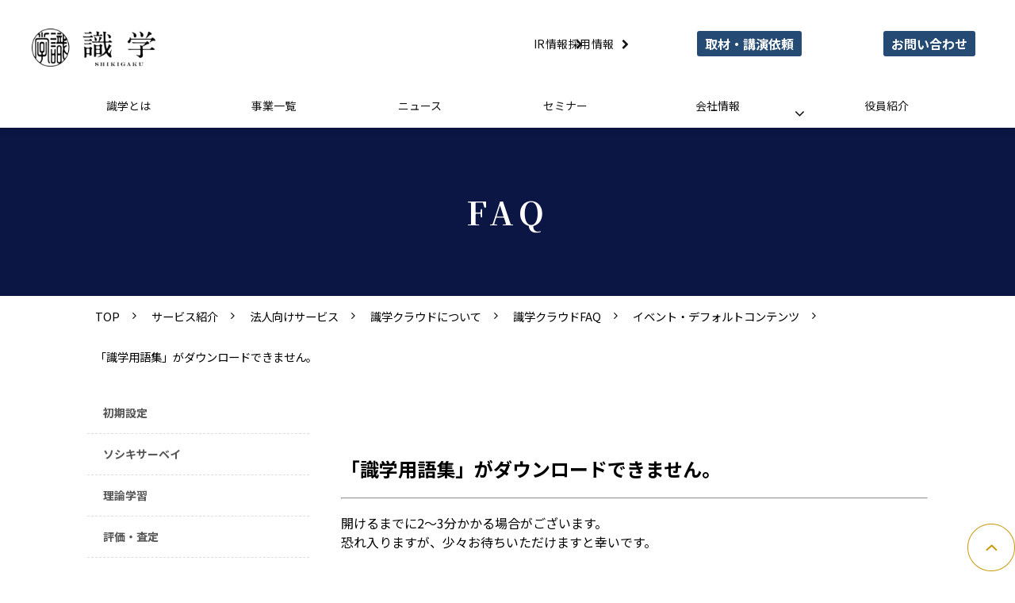

--- FILE ---
content_type: text/html; charset=utf-8
request_url: https://corp.shikigaku.jp/service/cloud/faq/members/1903006
body_size: 13102
content:
<!DOCTYPE html><html lang="ja"><head><meta charSet="utf-8"/><meta name="viewport" content="width=device-width"/><meta property="og:locale" content="ja_JP"/><meta property="og:type" content="article"/><meta property="og:title" content=""/><meta property="og:description" content=""/><meta property="og:site_name" content="株式会社識学"/><meta property="twitter:card" content="summary_large_image"/><meta property="twitter:title" content=""/><meta property="twitter:description" content=""/><title>「識学用語集」がダウンロードできません。</title><meta name="description" content=""/><link rel="canonical" href="https://corp.shikigaku.jp/service/cloud/faq/members/1903006"/><meta property="og:url" content="https://corp.shikigaku.jp/service/cloud/faq/members/1903006"/><link rel="shortcut icon" type="image/x-icon" href="https://ferret-one.akamaized.net/images/687754f9fd3dcb000bb7bb6a/original.png?utime=1752651001"/><link href="https://ferret-one.akamaized.net/cms/website/build_20251113123753/css/theme/cms/navi/style.css" rel="stylesheet"/><link href="https://ferret-one.akamaized.net/cms/website/build_20251113123753/css/theme/cms/fo-base.css" rel="stylesheet"/><link href="https://ferret-one.akamaized.net/cms/website/build_20251113123753/css/font-awesome.min.css" rel="stylesheet"/><style class="colors-class-list"></style><link rel="preconnect" href="https://fonts.googleapis.com"/><link rel="preconnect" href="https://fonts.gstatic.com" crossorigin=""/><link rel="stylesheet" data-href="https://fonts.googleapis.com/css2?family=Noto+Serif+JP:wght@400;700&amp;family=Noto+Sans+JP:wght@400;700&amp;display=swap" data-optimized-fonts="true"/><link href="/__/api/website/sites/c25071639842/base_designs/68776509fd3dcb000bb8075b/style" rel="stylesheet"/><link href="https://ferret-one.akamaized.net/cms/website/build_20251113123753/css/global.css" rel="stylesheet"/><link href="/__/custom_css/sites/c25071639842?utime=1763384193271" rel="stylesheet"/><link href="/__/custom_css/pages/687765b9fd3dcb000bb94176?utime=1763384193271" rel="stylesheet"/><link href="https://ferret-one.akamaized.net/cms/website/build_20251113123753/css/designparts/website/rich-text-normal-v2.css" rel="stylesheet"/><link href="https://ferret-one.akamaized.net/cms/website/build_20251113123753/css/designparts/website/button-navi-download.css" rel="stylesheet"/><link href="https://ferret-one.akamaized.net/cms/website/build_20251113123753/css/designparts/website/button-navi-contact.css" rel="stylesheet"/><link href="https://ferret-one.akamaized.net/cms/website/build_20251113123753/css/designparts/website/list-border.css" rel="stylesheet"/><meta name="next-head-count" content="30"/><script data-nscript="beforeInteractive">(function(w,d,s,l,i){w[l]=w[l]||[];w[l].push({'gtm.start':
    new Date().getTime(),event:'gtm.js'});var f=d.getElementsByTagName(s)[0],
    j=d.createElement(s),dl=l!='dataLayer'?'&l='+l:'';j.async=true;j.src=
    '//www.googletagmanager.com/gtm.js?id='+i+dl;f.parentNode.insertBefore(j,f);
    })(window,document,'script','dataLayer','GTM-KX2WZGF');</script><link rel="preload" href="https://ferret-one.akamaized.net/cms/website/build_20251113123753/_next/static/css/3a2542541ae0a365.css" as="style"/><link rel="stylesheet" href="https://ferret-one.akamaized.net/cms/website/build_20251113123753/_next/static/css/3a2542541ae0a365.css" data-n-p=""/><link rel="preload" href="https://ferret-one.akamaized.net/cms/website/build_20251113123753/_next/static/css/86b167a98608df1a.css" as="style"/><link rel="stylesheet" href="https://ferret-one.akamaized.net/cms/website/build_20251113123753/_next/static/css/86b167a98608df1a.css" data-n-p=""/><noscript data-n-css=""></noscript><script defer="" nomodule="" src="https://ferret-one.akamaized.net/cms/website/build_20251113123753/_next/static/chunks/polyfills-c67a75d1b6f99dc8.js"></script><script src="https://ferret-one.akamaized.net/cms/website/build_20251113123753/javascripts/jquery-1.12.4.js" defer="" data-nscript="beforeInteractive"></script><script src="https://ferret-one.akamaized.net/cms/website/build_20251113123753/_next/static/chunks/webpack-0ab026727878e642.js" defer=""></script><script src="https://ferret-one.akamaized.net/cms/website/build_20251113123753/_next/static/chunks/framework-79bce4a3a540b080.js" defer=""></script><script src="https://ferret-one.akamaized.net/cms/website/build_20251113123753/_next/static/chunks/main-f7336f9dc76502ff.js" defer=""></script><script src="https://ferret-one.akamaized.net/cms/website/build_20251113123753/_next/static/chunks/pages/_app-1c1efe28789e670d.js" defer=""></script><script src="https://ferret-one.akamaized.net/cms/website/build_20251113123753/_next/static/chunks/fec483df-e0f7afedb46a82ad.js" defer=""></script><script src="https://ferret-one.akamaized.net/cms/website/build_20251113123753/_next/static/chunks/1064-924f96e470c13a47.js" defer=""></script><script src="https://ferret-one.akamaized.net/cms/website/build_20251113123753/_next/static/chunks/1601-384935cec67d4297.js" defer=""></script><script src="https://ferret-one.akamaized.net/cms/website/build_20251113123753/_next/static/chunks/9257-a8076b1d1a5615f0.js" defer=""></script><script src="https://ferret-one.akamaized.net/cms/website/build_20251113123753/_next/static/chunks/131-01563986ccbef7bf.js" defer=""></script><script src="https://ferret-one.akamaized.net/cms/website/build_20251113123753/_next/static/chunks/6851-31f49eceeaf460aa.js" defer=""></script><script src="https://ferret-one.akamaized.net/cms/website/build_20251113123753/_next/static/chunks/9330-68424c6c0b006903.js" defer=""></script><script src="https://ferret-one.akamaized.net/cms/website/build_20251113123753/_next/static/chunks/7224-d41f342b6b41a60a.js" defer=""></script><script src="https://ferret-one.akamaized.net/cms/website/build_20251113123753/_next/static/chunks/7938-0cd8c0fc6b42fbf6.js" defer=""></script><script src="https://ferret-one.akamaized.net/cms/website/build_20251113123753/_next/static/chunks/pages/website/%5BsiteName%5D/pages/%5BpageId%5D-1d225a6bb73249aa.js" defer=""></script><script src="https://ferret-one.akamaized.net/cms/website/build_20251113123753/_next/static/AJpn06v2R8PZ0s-AIQW6c/_buildManifest.js" defer=""></script><script src="https://ferret-one.akamaized.net/cms/website/build_20251113123753/_next/static/AJpn06v2R8PZ0s-AIQW6c/_ssgManifest.js" defer=""></script><link rel="stylesheet" href="https://fonts.googleapis.com/css2?family=Noto+Serif+JP:wght@400;700&family=Noto+Sans+JP:wght@400;700&display=swap"/></head><body id="page-custom-css-id"><div id="__next" data-reactroot=""><noscript><iframe title="gtm" src="https://www.googletagmanager.com/ns.html?id=GTM-KX2WZGF" height="0" width="0" style="display:none;visibility:hidden"></iframe></noscript><div id="page-show" page_title="「識学用語集」がダウンロードできません。" form_page="false"></div><div id="page-analyse" data-id="687765b9fd3dcb000bb94176" style="display:none"></div><div class="navi-002-01 navi_base_custom two_row_sticky-navi__8HtZT"><header class="clearfix" role="banner" id="navigations" style="width:100%;box-sizing:border-box"><div class="inner"><div class="navigation-cont clearfix"><div class="logo"><div><a href="/"><img src="https://ferret-one.akamaized.net/images/6881d910d9211201e9bf1fdf/original.png?utime=1753340176" alt="株式会社識学" width="406" height="124"/></a></div></div><div class="cont"><div class="row row-1"><div class="col col-1" style="width:58%"><div class="component component-1 linkList_text richtext richtext-v2" data-designpart="rich-text-normal-v2" data-designpart-id="67a5a71c6248c10c9a1da39a"><div class="styles_richtext-v2-content__l0LFT"><ul><li><div class="align-right" data-inserted-by="tiptap"><a target="_blank" rel="noopener" href="https://ir.shikigaku.jp/" data-hu-event="" data-hu-actiontype="" data-hu-label="" data-lp-cta="false">IR情報</a></div></li><li><div class="align-right" data-inserted-by="tiptap"><a target="_blank" rel="noopener" href="https://career.shikigaku.jp/" data-hu-event="" data-hu-actiontype="" data-hu-label="" data-lp-cta="false">採用情報</a></div></li></ul></div></div></div><div class="col col-2" style="width:21%"><div class="component component-1 btn1_custom01 op_fs16 button" data-designpart="button-navi-download" data-designpart-id="6678d406c8df051385581765"><div class="button-cont right"><a href="/mediacontact" target="_self" data-lp-cta="true" data-hu-event="取材・講演依頼" data-hu-actiontype="click" data-hu-label="ヘッダー" class="right size-s blue" style="font-weight:bold">取材・講演依頼</a></div></div></div><div class="col col-3" style="width:21%"><div class="component component-1 op_fs16 sp_accnentClr_icon button" data-designpart="button-navi-contact" data-designpart-id="6678d3f7c8df051385581764"><div class="button-cont right"><a href="/contact" target="_self" data-lp-cta="true" data-hu-event="お問い合わせ" data-hu-actiontype="click" data-hu-label="ヘッダー" class="right size-s blue" style="font-weight:bold">お問い合わせ</a></div></div></div></div></div></div><nav class="main-menu navigation-hide-border navigation-font-family pc styles_hide-border__StoOO" style="font-family:;height:;min-height:;padding:;margin:;border:;overflow:;justify-content:"><ul class="clearfix"><li class="level-01"><a href="/about">識学とは</a></li><li class="level-01"><a href="/service">事業一覧</a></li><li class="level-01"><a href="/news">ニュース</a></li><li class="level-01"><a href="/seminar">セミナー</a></li><li class="level-01-trigger"><a href="/company">会社情報</a><ul class="level-01-cont"><li class="level-02"><a href="/company/outline">会社概要</a></li><li class="level-02"><a href="/company/mission">私たちの理念</a></li><li class="level-02"><a href="/company/list">グループ会社</a></li><li class="level-02"><a href="/4579192">パートナー企業</a></li><li class="level-02"><a href="/company/network">拠点・アクセスマップ</a></li><li class="level-02"><a href="/company/media">出版物</a></li></ul></li><li class="level-01"><a href="/company/officer">役員紹介</a></li></ul></nav></div></header></div><div class="clearfix theme-fo-base v2-0" id="fo-base"><div class="main-visual sub-page-custom" style="background-color:#0B1644;padding:0px 0px 0px 0px"><div class="overlay"></div><div class="clearfix main-visual-content"><div class="row row-1"><div class="col col-1"><div id="687765b9fd3dcb000bb94176-4739ad0099cb8f5856982417" class="component component-1 hd_custom rich-heading heading"><h1>FAQ</h1></div></div></div></div></div><div class="breadcrumbs"><ul class="clearfix"><li><a href="/index">TOP</a></li><li><a href="/service_old">サービス紹介</a></li><li><a href="/1985030">法人向けサービス</a></li><li><a href="/service/cloud/faq/about">識学クラウドについて</a></li><li><a href="/service/cloud/faq">識学クラウドFAQ</a></li><li><a href="/service/cloud/faq/members">イベント・デフォルトコンテンツ</a></li><li><span>「識学用語集」がダウンロードできません。</span></li></ul></div><div class="wrapper clearfix side-left page-687765b9fd3dcb000bb94176"><div class="side left"><div class="inner"><div class="component component-1 entry-list"><div class="article-list"><div class="article-per-page"></div></div></div></div></div><div class="contents"><section class="content-element content-1"><div class="inner"><div class="row row-1"><div class="col col-1"><div class="component component-1 richtext"><p><span style="font-size:24px;"><strong>「識学用語集」がダウンロードできません。</strong></span></p>

<hr>
<p>開けるまでに2～3分かかる場合がございます。<br>
恐れ入りますが、少々お待ちいただけますと幸いです。</p>
</div></div></div></div></section></div></div><div class="foot ft_custom01"><div class="foot-cont"><div class="row row-1 ft_sns_row"><div class="col col-1" style="width:100%"><div class="component component-1 sns_image image resizeable-comp align-center" style="text-align:center"><a href="https://www.facebook.com/%E8%AD%98%E5%AD%A6-1467222293606141/" rel="noopener" target="_blank"><img loading="lazy" id="" src="https://ferret-one.akamaized.net/images/6881f4a4f0923305d64a1dd9/original.png?utime=1753347236" alt="icon_Facebook" class="" style="width:auto;border-radius:0;max-width:100%" height="72" width="72" role="presentation"/></a></div><div class="component component-2 sns_image image resizeable-comp align-center" style="text-align:center"><a href="https://twitter.com/SHIKIGAKU_2015" rel="noopener" target="_blank"><img loading="lazy" id="" src="https://ferret-one.akamaized.net/images/6881f4a37ed151061440ed78/original.png?utime=1753347235" alt="icon_X" class="" style="width:auto;border-radius:0;max-width:100%" height="72" width="64" role="presentation"/></a></div><div class="component component-3 sns_image image resizeable-comp align-center" style="text-align:center"><a href="https://www.youtube.com/channel/UCThiMUsUPCeTVewO_WWPHwg" rel="noopener" target="_blank"><img loading="lazy" id="" src="https://ferret-one.akamaized.net/images/6881f4a3ddbe02056e7b36c7/original.png?utime=1753347235" alt="icon_YouTube" class="" style="width:auto;border-radius:0;max-width:100%" height="72" width="90" role="presentation"/></a></div></div></div><div class="row row-2 ftLink_row"><div class="col col-1" style="width:27%"><div class="component component-1 list_custom list vertical none"><ul style="overflow-wrap:break-word"><li><a href="/about" target="_self">識学とは</a></li><li><a href="/service" target="_self">事業一覧</a></li></ul></div></div><div class="col col-2" style="width:29%"><div class="component component-1 list_custom list vertical none"><ul style="overflow-wrap:break-word"><li><a href="/news" target="_self">ニュース</a></li><li><a href="/seminar" target="_self">セミナー</a></li></ul></div></div><div class="col col-3" style="width:27%"><div class="component component-1 list_custom list vertical none"><ul style="overflow-wrap:break-word"><li><a href="/company" target="_self">会社情報</a></li><li><a href="https://ir.shikigaku.jp/" rel="noopener" target="_blank">IR情報</a></li><li><a href="https://career.shikigaku.jp/" rel="noopener" target="_blank">採用情報</a></li></ul></div></div><div class="col col-4" style="width:17%"><div class="component component-1 list_custom list vertical none"><ul style="overflow-wrap:break-word"><li><a href="/contact" target="_self">お問い合わせ</a></li><li><a href="/mediacontact" target="_self">取材・講演会依頼</a></li></ul></div></div></div><div class="row row-3 ft_bottom_row"><div class="col col-1" style="width:100%"><div class="component component-1 horizontal_list_custom list horizontal none" data-designpart="list-border" data-designpart-id="660ba048625e12cfe8690e9d"><ul style="overflow-wrap:break-word"><li><a href="/siteprivacy" target="_self">サイトポリシー</a></li><li><a href="/privacy" target="_self">個人情報保護方針</a></li><li><a href="/securitypolicy" target="_self">情報セキュリティ方針</a></li></ul></div></div></div><div class="row row-4 ft_logo_row"><div class="col col-1" style="width:58%"><div class="component component-1 ft_logo image resizeable-comp align-center" style="text-align:center"><a href="/" target="_self"><img loading="lazy" id="" src="https://ferret-one.akamaized.net/images/6881d910d9211201e9bf1fdf/original.png?utime=1753340176" alt="識学" class="" style="width:auto;border-radius:0;max-width:100%" height="124" width="406" role="presentation"/></a></div></div><div class="col col-2" style="width:42%"><div class="component component-1 mark_img image resizeable-comp align-center" style="text-align:center"><img loading="lazy" id="" src="https://ferret-one.akamaized.net/images/6881f4a2a76e2806170887fe/original.png?utime=1753347234" alt="mark" class="" style="width:auto;border-radius:0;max-width:100%" height="100" width="264" role="presentation"/></div><div class="component component-2 richtext richtext-v2" data-designpart="rich-text-normal-v2" data-designpart-id="67a5a71c6248c10c9a1da39a"><div class="styles_richtext-v2-content__l0LFT"><p class="align-center" data-inserted-by="tiptap"><span style="color:rgb(0, 0, 0);background-color:rgb(242, 242, 245)">IS 776818 / ISO 27001</span></p></div></div></div></div><div class="row row-5 page_top_row"><div class="col col-1"><div class="component component-1 image resizeable-comp align-right" style="text-align:right"><a href="#" target="_self"><img loading="lazy" id="" src="https://ferret-one.akamaized.net/images/687754e3fd3dcb000bb7bae0/original.png?utime=1753411722" alt="pagetop" class="" style="width:auto;border-radius:0;max-width:100%" height="120" width="120" role="presentation"/></a></div></div></div><div class="row row-6 js_row"><div class="col col-1"><div class="component component-1 script"><div style="text-align:left"><script type="text/javascript" src="https://code.jquery.com/jquery-3.3.1.js"></script> <script> /* アコーディオン */      jQuery('.faq_col .faq_qu').on('click', function () { 	jQuery(this).toggleClass('active'); 	jQuery(this).siblings('.faq_an').slideToggle(); }); </script></div></div></div></div></div><div class="foot-copyright"><p>©SHIKIGAKU. Co., Ltd.</p></div></div></div></div><script id="__NEXT_DATA__" type="application/json">{"props":{"pageProps":{"page":{"_id":"687765b9fd3dcb000bb94176","name":"「識学用語集」がダウンロードできません。","base_design_id":"68776509fd3dcb000bb8075b","sidebar_position":"side-left","path":"/service/cloud/faq/members/1903006","meta":{"_id":"60824a335bd42f335e89b9db","title":"「識学用語集」がダウンロードできません。","description":null},"ogp":{"_id":"60824a335bd42f335e89b9dc","title":null,"description":null,"image_id":"668ded618aa83a360dd1c988"},"no_index":false},"layoutElements":{"navi":{"_id":"668decc969cea12a5924b01e","brand_title_font_weight_bold":true,"brand_title_color":"000000","use_brand_logo":true,"show_navi":true,"font_type":"","sass_str":".navi, .navi-001-01, .navi-002-01 {\n  /* sample */\n}\n","_type":"NaviElement","bg_color":null,"bg_image_id":null,"bg_position":null,"border_color":null,"border_width":null,"brand_title":null,"business_time":null,"created_at":"2017-02-28T09:58:05.503Z","fix_navi":true,"hide_border":true,"klass":"navi_base_custom","logo_id":"6881d910d9211201e9bf1fdf","logo_link":"","margin_bottom":null,"margin_left":null,"margin_right":null,"margin_top":null,"no_bg_image":false,"old_style":false,"phone_number":null,"updated_at":"2025-07-24T06:10:25.919Z","brand_title_font_size":"medium","rows_count":"2","menu_items_count":"8","bg_repeat":null,"border_style":null,"rows":[{"_id":"58b549ad014c8e3ea10003fc","_type":"Row","sass_str":".row {\n  /* sample */\n}\n","background_src":null,"bg_color":null,"bg_image_id":null,"bg_position":null,"bg_repeat":null,"block_group":null,"border_color":null,"border_style":null,"border_width":null,"created_at":"2017-02-28T09:58:05.503Z","designpart_name":null,"invisible":false,"klass":null,"margin_bottom":null,"margin_left":null,"margin_right":null,"margin_top":null,"mobile_reverse_order":false,"no_bg_image":false,"updated_at":"2025-07-16T14:21:29.602Z","lp_cta":false,"isShadowed":false,"columns":[{"_id":"58b549ad014c8e3ea10003fd","sass_str":".col {\n  /* sample */\n}\n","_type":"Column","background_src":null,"bg_color":null,"bg_image_id":null,"bg_position":null,"bg_repeat":null,"border_color":null,"border_style":null,"border_width":null,"created_at":"2017-02-28T09:58:05.503Z","designpart_name":null,"klass":"","margin_bottom":null,"margin_left":null,"margin_right":null,"margin_top":null,"no_bg_image":false,"updated_at":"2025-07-16T14:21:29.602Z","width_percent":58,"lp_cta":false,"isShadowed":false,"components":[{"_id":"f9b6590ba9abcc5bb1f2811a","sass_str":".component.richtext {\n  /* sample */\n}\n","_type":"RichTextComponentV2","content":"\u003cul\u003e\u003cli\u003e\u003cdiv class=\"align-right\" data-inserted-by=\"tiptap\"\u003e\u003ca target=\"_blank\" rel=\"noopener\" href=\"https://ir.shikigaku.jp/\" data-hu-event=\"\" data-hu-actiontype=\"\" data-hu-label=\"\" data-lp-cta=\"false\"\u003eIR情報\u003c/a\u003e\u003c/div\u003e\u003c/li\u003e\u003cli\u003e\u003cdiv class=\"align-right\" data-inserted-by=\"tiptap\"\u003e\u003ca target=\"_blank\" rel=\"noopener\" href=\"https://career.shikigaku.jp/\" data-hu-event=\"\" data-hu-actiontype=\"\" data-hu-label=\"\" data-lp-cta=\"false\"\u003e採用情報\u003c/a\u003e\u003c/div\u003e\u003c/li\u003e\u003c/ul\u003e","align":"left","no_bg_image":false,"invisible":false,"klass":"linkList_text","designpart_name":"rich-text-normal-v2"}],"link":{"_id":"6877b569fd3dcb000bc3d0ca","open_target":"_self","no_follow":false}},{"_id":"58b549ad014c8e3ea10003fe","sass_str":".col {\n  /* sample */\n}\n","_type":"Column","background_src":null,"bg_color":null,"bg_image_id":null,"bg_position":null,"bg_repeat":null,"border_color":null,"border_style":null,"border_width":null,"created_at":"2017-02-28T09:58:05.503Z","designpart_name":null,"klass":"","margin_bottom":null,"margin_left":null,"margin_right":null,"margin_top":null,"no_bg_image":false,"updated_at":"2025-07-16T14:21:29.602Z","width_percent":21,"lp_cta":false,"isShadowed":false,"components":[{"_id":"9df833fcf18564fbbd9bc383","sass_str":".component.button {\n  /* sample */\n}\n","_type":"ButtonComponent","button_text":"取材・講演依頼","button_size":"small","button_color":"blue","button_position":"right","event":"取材・講演依頼","actiontype":"click","invisible":false,"label":"ヘッダー","no_bg_image":false,"lp_cta":true,"align":"left","klass":"btn1_custom01 op_fs16","designpart_name":"button-navi-download","font_weight":"bold","link":{"_id":"0936b2eb861e17b634837b46","open_target":"_self","page_id":"687767bcfd3dcb000bbc4dba","title":"取材・講演会依頼 お問い合わせ","url":"/mediacontact","no_follow":false}}],"link":{"_id":"6877b569fd3dcb000bc3d0cb","open_target":"_self","no_follow":false}},{"_id":"ea31281c28bab64e9dad43d6","sass_str":".col {\n  /* sample */\n}\n","_type":"Column","width_percent":21,"no_bg_image":false,"lp_cta":false,"isShadowed":false,"components":[{"_id":"958e8dcc1d8f869e605e64dd","sass_str":".component.button {\n  /* sample */\n}\n","_type":"ButtonComponent","button_text":"お問い合わせ","button_size":"small","button_color":"blue","button_position":"right","event":"お問い合わせ","actiontype":"click","invisible":false,"label":"ヘッダー","no_bg_image":false,"lp_cta":true,"align":"left","klass":"op_fs16 sp_accnentClr_icon","designpart_name":"button-navi-contact","font_weight":"bold","link":{"_id":"994395a3ee92c9de5910a58a","open_target":"_self","page_id":"68776518fd3dcb000bb8250d","title":"お問い合わせ","url":"/contact","no_follow":false}}]}],"link":{"_id":"6877b569fd3dcb000bc3d0be","open_target":"_self","no_follow":false}}]},"header":{"_id":"60824a335bd42f335e89b9d9","bg_media_type":"image","bg_video_url":"","is_bg_video_mute_sound":true,"bg_video_fit_location":50,"bg_sp_image_position":"","bg_overlay_image_pattern":"bg_overlay_pattern_none","title_font_weight_bold":true,"title_color":"000000","sub_title_color":"000000","sass_str":".header, .main-visual {\n  /* sample */\n}\n","_type":"HeaderElement","attachment_id":null,"attachment_ids":[],"background_image_ids":[],"bg_color":"0B1644","bg_image_id":null,"bg_position":null,"bg_sp_image_id":null,"bg_texture_overlay_opacity":null,"bg_video_fit":"iframe-wrapper","border_color":null,"border_width":null,"created_at":"2021-04-15T01:40:56.534Z","is_bg_video_repeat":false,"klass":"sub-page-custom","margin_bottom":0,"margin_left":null,"margin_right":null,"margin_top":0,"min_height":null,"mobile_min_height":null,"no_bg_image":false,"old_style":false,"overlay_color":null,"overlay_opacity":null,"show_header":null,"sub_title":null,"sub_title_font_size":"small","sub_title_font_weight_bold":false,"title":null,"title_font_size":"medium","updated_at":"2025-07-16T13:31:19.168Z","use_sp_image":false,"rows":[{"_id":"607799a81993fd312451dc44","_type":"Row","sass_str":".row {\n  /* sample */\n}\n","background_src":null,"bg_color":null,"bg_image_id":null,"bg_position":null,"block_group":null,"border_color":null,"border_width":null,"created_at":"2021-04-23T04:16:51.901Z","invisible":false,"klass":null,"margin_bottom":null,"margin_left":null,"margin_right":null,"margin_top":null,"mobile_reverse_order":false,"no_bg_image":false,"updated_at":"2025-07-16T13:31:19.167Z","isShadowed":false,"lp_cta":false,"columns":[{"_id":"607799a81993fd312451dc46","sass_str":".col {\n  /* sample */\n}\n","_type":"Column","background_src":null,"bg_color":null,"bg_image_id":null,"bg_position":null,"border_color":null,"border_width":null,"created_at":"2021-04-23T04:16:51.901Z","klass":null,"margin_bottom":null,"margin_left":null,"margin_right":null,"margin_top":null,"no_bg_image":false,"updated_at":"2025-07-16T13:31:19.167Z","width_percent":null,"isShadowed":false,"lp_cta":false,"components":[{"_id":"4739ad0099cb8f5856982417","price_plan":"プラン","sass_str":".component.rich-heading {\n  /* sample */\n}\n","_type":"RichHeadingComponent","align":"left","background_src":null,"bg_color":"","bg_image_id":null,"bg_position":"","bg_repeat":null,"border_color":"","border_style":null,"border_width":null,"class_color":"","class_name":null,"component_control":null,"content":"FAQ","created_at":"2021-04-23T04:16:51.901Z","element_id":null,"invisible":false,"klass":"hd_custom","margin_bottom":null,"margin_left":null,"margin_right":null,"margin_top":null,"no_bg_image":false,"price_plan_color":null,"rich_heading_type":"h1","updated_at":"2021-04-23T04:16:51.901Z"}],"link":{"_id":"6877a9a7fd3dcb000bc3217e","open_target":"_self","no_follow":false}}],"link":{"_id":"6877a9a7fd3dcb000bc32171","open_target":"_self","no_follow":false}}]},"leftSidebar":{"_id":"60824a335bd42f335e89b9d4","sass_str":".side {\n  /* sample */\n}\n","_type":"SidebarElement","bg_color":null,"bg_image_id":null,"bg_position":null,"border_color":null,"border_width":null,"created_at":"2016-01-25T07:23:59.118Z","klass":null,"margin_bottom":null,"margin_left":null,"margin_right":null,"margin_top":null,"no_bg_image":false,"position":"left","updated_at":"2025-07-16T13:31:19.154Z","components":[{"_id":"33523a6f5b2ed6126a206812","sass_str":".entry-list {\n  /* sample */\n}\n","tag_id":"","category_id":"","display_items":["title","description"],"use_pagination":true,"per_page_changeable":false,"_type":"ArticleListComponent","align":"left","background_src":null,"bg_color":"","bg_image_id":null,"bg_position":"","bg_repeat":null,"border_color":"","border_style":null,"border_width":null,"component_control":null,"content":null,"created_at":"2021-04-23T04:16:51.900Z","is_without_article_notify":false,"klass":"","list_size":"small","margin_bottom":null,"margin_left":null,"margin_right":null,"margin_top":null,"no_bg_image":false,"per_page":"60","show_low_level":false,"sort_by":"page_list_order","time_format":"hyphen","top_page_id":"68776536fd3dcb000bb85c48","updated_at":"2025-07-16T13:31:19.154Z"}]},"footer":{"_id":"606c235aa1556009088a9517","template":"# %{{trademark}}\n","sass_str":".foot {\n  /* sample */\n}\n","_type":"FooterElement","bg_color":null,"bg_image_id":null,"bg_position":null,"border_color":null,"border_width":null,"copyright":"©SHIKIGAKU. Co., Ltd.","created_at":"2017-02-28T09:58:05.505Z","klass":"ft_custom01","margin_bottom":null,"margin_left":null,"margin_right":null,"margin_top":null,"no_bg_image":false,"trademark":null,"updated_at":"2025-08-28T07:16:00.042Z","bg_repeat":null,"border_style":null,"rows":[{"_id":"a5c017fc874fa7496c2b2253","_type":"Row","sass_str":".row {\n  /* sample */\n}\n","background_src":null,"bg_color":null,"bg_image_id":null,"bg_position":null,"block_group":null,"border_color":null,"border_width":null,"created_at":"2021-03-19T04:05:25.919Z","designpart_name":null,"invisible":false,"klass":"ft_sns_row","margin_bottom":null,"margin_left":null,"margin_right":null,"margin_top":null,"mobile_reverse_order":false,"no_bg_image":false,"updated_at":"2025-07-16T14:21:29.592Z","lp_cta":false,"isShadowed":false,"columns":[{"_id":"ee0ab797cba732c6055b94eb","sass_str":".col {\n  /* sample */\n}\n","_type":"Column","background_src":null,"bg_color":null,"bg_image_id":null,"bg_position":null,"border_color":null,"border_width":null,"created_at":"2021-03-19T04:05:25.919Z","designpart_name":null,"klass":null,"margin_bottom":null,"margin_left":null,"margin_right":null,"margin_top":null,"no_bg_image":false,"updated_at":"2025-07-16T14:21:29.592Z","width_percent":100,"lp_cta":false,"isShadowed":false,"components":[{"_id":"54a8d927adeefeb0a2bfa0ad","fullsize":false,"sass_str":".component.image {\n  /* sample */\n}\n","_type":"ImageComponent","actiontype":"click","align":"center","alt":"icon_Facebook","amana_attachment_id":null,"anchor_link":null,"attachment_id":"6881f4a4f0923305d64a1dd9","background_src":null,"bg_attachment_id":null,"bg_color":"","bg_image_id":null,"bg_position":"","bg_repeat":null,"border_color":"","border_radius":"0","border_style":null,"border_width":null,"component_control":null,"content":null,"created_at":"2021-03-19T04:05:25.918Z","default_image":null,"designpart_name":null,"event":"","height":"auto","image_type":"image/png","img_version":"original","invisible":false,"klass":"sns_image","label":"","link_to_separate_window":false,"lp_cta":false,"margin_bottom":null,"margin_left":null,"margin_right":null,"margin_top":null,"no_bg_image":false,"pixta_attachment_id":null,"resized_image_content_type":null,"resized_image_file_name":null,"resized_image_file_size":null,"resized_image_fingerprint":null,"resized_image_id":null,"resized_image_updated_at":null,"updated_at":"2025-07-16T14:21:29.591Z","width":"auto","link":{"_id":"643c8e011048d37200d116d9","open_target":"_blank","article_id":null,"blog_id":null,"download_link":"","heading_component_id":"","heading_element_id":"","no_follow":false,"page_id":null,"title":"","url":"https://www.facebook.com/%E8%AD%98%E5%AD%A6-1467222293606141/"}},{"_id":"5d8dfede2ced79e1486eea82","fullsize":false,"sass_str":".component.image {\n  /* sample */\n}\n","_type":"ImageComponent","actiontype":"click","align":"center","alt":"icon_X","amana_attachment_id":null,"anchor_link":null,"attachment_id":"6881f4a37ed151061440ed78","background_src":null,"bg_attachment_id":null,"bg_color":"","bg_image_id":null,"bg_position":"","bg_repeat":null,"border_color":"","border_radius":"0","border_style":null,"border_width":null,"component_control":null,"content":null,"created_at":"2021-03-19T03:15:14.842Z","default_image":null,"designpart_name":null,"event":"","height":"auto","image_type":"image/png","img_version":"original","invisible":false,"klass":"sns_image","label":"","link_to_separate_window":false,"lp_cta":false,"margin_bottom":null,"margin_left":null,"margin_right":null,"margin_top":null,"no_bg_image":false,"pixta_attachment_id":null,"resized_image_content_type":null,"resized_image_file_name":null,"resized_image_file_size":null,"resized_image_fingerprint":null,"resized_image_id":null,"resized_image_updated_at":null,"updated_at":"2025-07-16T14:21:29.591Z","width":"auto","link":{"_id":"643c8e011048d37200d116da","open_target":"_blank","article_id":null,"blog_id":null,"download_link":"","heading_component_id":"","heading_element_id":"","no_follow":false,"page_id":null,"title":"","url":"https://twitter.com/SHIKIGAKU_2015"}},{"_id":"1695f8ce73d09846fbe5c9d1","fullsize":false,"sass_str":".component.image {\n  /* sample */\n}\n","_type":"ImageComponent","actiontype":"click","align":"center","alt":"icon_YouTube","amana_attachment_id":null,"anchor_link":null,"attachment_id":"6881f4a3ddbe02056e7b36c7","background_src":null,"bg_attachment_id":null,"bg_color":"","bg_image_id":null,"bg_position":"","bg_repeat":null,"border_color":"","border_radius":"0","border_style":null,"border_width":null,"component_control":null,"content":null,"created_at":"2021-03-19T03:15:14.842Z","default_image":null,"designpart_name":null,"event":"","height":"auto","image_type":"image/png","img_version":"original","invisible":false,"klass":"sns_image","label":"","link_to_separate_window":false,"lp_cta":false,"margin_bottom":null,"margin_left":null,"margin_right":null,"margin_top":null,"no_bg_image":false,"pixta_attachment_id":null,"resized_image_content_type":null,"resized_image_file_name":null,"resized_image_file_size":null,"resized_image_fingerprint":null,"resized_image_id":null,"resized_image_updated_at":null,"updated_at":"2025-07-16T14:21:29.591Z","width":"auto","link":{"_id":"643c8e011048d37200d116db","open_target":"_blank","article_id":null,"blog_id":null,"download_link":"","heading_component_id":"","heading_element_id":"","no_follow":false,"page_id":null,"title":"","url":"https://www.youtube.com/channel/UCThiMUsUPCeTVewO_WWPHwg"}}],"link":{"_id":"6877b569fd3dcb000bc3d0c0","open_target":"_self","no_follow":false}}],"link":{"_id":"6877b569fd3dcb000bc3d0b8","open_target":"_self","no_follow":false}},{"_id":"58b549ad014c8e3ea1000405","_type":"Row","sass_str":".row {\n  /* sample */\n}\n","background_src":null,"bg_color":null,"bg_image_id":null,"bg_position":null,"bg_repeat":null,"block_group":null,"border_color":null,"border_style":null,"border_width":null,"created_at":"2017-02-28T09:58:05.505Z","designpart_name":null,"invisible":false,"klass":"ftLink_row","margin_bottom":null,"margin_left":null,"margin_right":null,"margin_top":null,"mobile_reverse_order":false,"no_bg_image":false,"updated_at":"2025-07-16T14:21:29.594Z","lp_cta":false,"isShadowed":false,"columns":[{"_id":"352cc96fc791b4ee6d439678","sass_str":".col {\n  /* sample */\n}\n","_type":"Column","background_src":null,"bg_color":null,"bg_image_id":null,"bg_position":null,"bg_repeat":null,"border_color":null,"border_style":null,"border_width":null,"created_at":"2019-05-17T09:32:11.958Z","designpart_name":null,"klass":"","margin_bottom":null,"margin_left":null,"margin_right":null,"margin_top":null,"no_bg_image":false,"updated_at":"2025-07-16T14:21:29.593Z","width_percent":27,"lp_cta":false,"isShadowed":false,"components":[{"_id":"edfa7acd9d49269076c107dc","sass_str":".component.list {\n  /* sample */\n}\n","show_arrangement":true,"_type":"ListComponent","align":"left","arrangement":"vertical","background_src":null,"bg_color":"","bg_image_id":null,"bg_position":"","bg_repeat":null,"border_color":"","border_style":null,"border_width":null,"color":null,"component_control":null,"content":null,"created_at":"2021-03-19T04:05:25.919Z","designpart_name":null,"klass":"list_custom","list_style_type":"none","margin_bottom":null,"margin_left":null,"margin_right":null,"margin_top":null,"no_bg_image":false,"updated_at":"2021-03-19T04:05:25.919Z","links":[{"_id":"643c8e011048d37200d116dc","open_target":"_self","page_id":"687f2e141de392e324fe5c84","title":"識学とは","url":"/about","no_follow":false},{"_id":"9254c86f0ed4b175f70ff2ef","open_target":"_self","page_id":"688765ea5602350066855ef0","title":"事業一覧","url":"/service_new","no_follow":false}]}],"link":{"_id":"6877b569fd3dcb000bc3d0c1","open_target":"_self","no_follow":false}},{"_id":"58b549ad014c8e3ea1000406","sass_str":".col {\n  /* sample */\n}\n","_type":"Column","background_src":null,"bg_color":null,"bg_image_id":null,"bg_position":null,"bg_repeat":null,"border_color":null,"border_style":null,"border_width":null,"created_at":"2017-02-28T09:58:05.505Z","designpart_name":null,"klass":"","margin_bottom":null,"margin_left":null,"margin_right":null,"margin_top":null,"no_bg_image":false,"updated_at":"2025-07-16T14:21:29.593Z","width_percent":29,"lp_cta":false,"isShadowed":false,"components":[{"_id":"0a68dadb319cf8c1bf92c36a","sass_str":".component.list {\n  /* sample */\n}\n","show_arrangement":true,"_type":"ListComponent","align":"left","arrangement":"vertical","background_src":null,"bg_color":"","bg_image_id":null,"bg_position":"","bg_repeat":null,"border_color":"","border_style":null,"border_width":null,"color":null,"component_control":null,"content":null,"created_at":"2021-03-19T04:05:25.919Z","designpart_name":null,"klass":"list_custom","list_style_type":"none","margin_bottom":null,"margin_left":null,"margin_right":null,"margin_top":null,"no_bg_image":false,"updated_at":"2025-07-16T14:21:29.593Z","links":[{"_id":"643c8e011048d37200d116dd","open_target":"_self","page_id":"6877650cfd3dcb000bb80a4f","title":"ニュース","url":"/news","no_follow":false},{"_id":"88962669ac5e5e6a2b62e062","open_target":"_self","page_id":"6877650dfd3dcb000bb80c34","title":"セミナー","url":"/seminar","no_follow":false}]}],"link":{"_id":"6877b569fd3dcb000bc3d0c2","open_target":"_self","no_follow":false}},{"_id":"c193a33cce42ca9f04ba2cb9","sass_str":".col {\n  /* sample */\n}\n","_type":"Column","background_src":null,"bg_color":null,"bg_image_id":null,"bg_position":null,"bg_repeat":null,"border_color":null,"border_style":null,"border_width":null,"created_at":"2019-06-03T04:55:54.729Z","designpart_name":null,"klass":"","margin_bottom":null,"margin_left":null,"margin_right":null,"margin_top":null,"no_bg_image":false,"updated_at":"2025-07-16T14:21:29.593Z","width_percent":27,"lp_cta":false,"isShadowed":false,"components":[{"_id":"dbf387c8ea3a34082bd2f4ae","sass_str":".component.list {\n  /* sample */\n}\n","show_arrangement":true,"_type":"ListComponent","align":"left","arrangement":"vertical","background_src":null,"bg_color":"","bg_image_id":null,"bg_position":"","bg_repeat":null,"border_color":"","border_style":null,"border_width":null,"color":null,"component_control":null,"content":null,"created_at":"2021-03-19T04:05:25.919Z","designpart_name":null,"klass":"list_custom","list_style_type":"none","margin_bottom":null,"margin_left":null,"margin_right":null,"margin_top":null,"no_bg_image":false,"updated_at":"2025-07-16T14:21:29.593Z","links":[{"_id":"643c8e011048d37200d116de","open_target":"_self","page_id":"6887732156023502f984f0ca","title":"会社情報","url":"/company","no_follow":false},{"_id":"bf70aa65fdaf2588f4f6c6aa","open_target":"_blank","page_id":null,"heading_component_id":"","heading_element_id":"","download_link":"","article_id":null,"blog_id":null,"title":"IR情報","url":"https://ir.shikigaku.jp/","no_follow":false},{"_id":"a30186850e31698002733c37","open_target":"_blank","page_id":null,"heading_component_id":"","heading_element_id":"","download_link":"","article_id":null,"blog_id":null,"title":"採用情報","url":"https://career.shikigaku.jp/","no_follow":false}]}],"link":{"_id":"6877b569fd3dcb000bc3d0c3","open_target":"_self","no_follow":false}},{"_id":"281ea0ad55e8a123a26e9808","sass_str":".col {\n  /* sample */\n}\n","_type":"Column","background_src":null,"bg_color":null,"bg_image_id":null,"bg_position":null,"bg_repeat":null,"border_color":null,"border_style":null,"border_width":null,"created_at":"2019-08-27T05:51:42.209Z","designpart_name":null,"klass":"","margin_bottom":null,"margin_left":null,"margin_right":null,"margin_top":null,"no_bg_image":false,"updated_at":"2025-07-16T14:21:29.594Z","width_percent":17,"lp_cta":false,"isShadowed":false,"components":[{"_id":"bfbabc58521cc9d54777bc9a","sass_str":".component.list {\n  /* sample */\n}\n","show_arrangement":true,"_type":"ListComponent","align":"left","arrangement":"vertical","background_src":null,"bg_color":"","bg_image_id":null,"bg_position":"","bg_repeat":null,"border_color":"","border_style":null,"border_width":null,"color":null,"component_control":null,"content":null,"created_at":"2021-03-19T04:05:25.920Z","designpart_name":null,"klass":"list_custom","list_style_type":"none","margin_bottom":null,"margin_left":null,"margin_right":null,"margin_top":null,"no_bg_image":false,"updated_at":"2025-07-16T14:21:29.594Z","links":[{"_id":"643c8e011048d37200d116c2","open_target":"_self","article_id":null,"blog_id":null,"download_link":null,"heading_component_id":null,"heading_element_id":null,"no_follow":false,"page_id":"68776518fd3dcb000bb8250d","title":"お問い合わせ","url":"/contact"},{"_id":"643c8e011048d37200d116c3","open_target":"_self","page_id":"687767bcfd3dcb000bbc4dba","title":"取材・講演会依頼","url":"/mediacontact","no_follow":false}]}],"link":{"_id":"6877b569fd3dcb000bc3d0c4","open_target":"_self","no_follow":false}}],"link":{"_id":"6877b569fd3dcb000bc3d0b9","open_target":"_self","no_follow":false}},{"_id":"6c32f48caea20ae366e3a652","_type":"Row","sass_str":".row {\n  /* sample */\n}\n","klass":"ft_bottom_row","no_bg_image":false,"invisible":false,"mobile_reverse_order":false,"lp_cta":false,"isShadowed":false,"updated_at":"2025-07-25T02:50:30.988Z","created_at":"2025-07-25T02:50:30.988Z","columns":[{"_id":"7f88894def245fcca37acd02","sass_str":".col {\n  /* sample */\n}\n","_type":"Column","width_percent":100,"no_bg_image":false,"lp_cta":false,"isShadowed":false,"components":[{"_id":"5b18d0495f376360ae11e6b8","sass_str":".component.list {\n  /* sample */\n}\n","show_arrangement":true,"_type":"ListComponent","arrangement":"horizontal","list_style_type":"none","klass":"horizontal_list_custom","no_bg_image":false,"align":"left","designpart_name":"list-border","links":[{"_id":"05dab34424f8e763165a175a","open_target":"_self","page_id":"688aeb51a678f904f13bf787","title":"サイトポリシー","url":"/siteprivacy","no_follow":false},{"_id":"4a5c17a3e1fa8787ffd62d5b","open_target":"_self","page_id":"6877650bfd3dcb000bb80924","title":"個人情報保護方針","url":"/privacy","no_follow":false},{"_id":"85d940d5ffe84da57d198df7","open_target":"_self","page_id":"687766e3fd3dcb000bbb2615","title":"情報セキュリティ方針","url":"/securitypolicy","no_follow":false}]}]}],"mobile_css":{"_id":"6882f0f6aa7b5023ace00ce9","klass":"ft_bottom_row"}},{"_id":"d82d5150ba667a73a48701a0","_type":"Row","sass_str":".row {\n  /* sample */\n}\n","background_src":null,"bg_color":null,"bg_image_id":null,"bg_position":null,"block_group":null,"border_color":null,"border_width":null,"created_at":"2021-03-23T10:07:16.347Z","designpart_name":null,"invisible":false,"klass":"ft_logo_row","margin_bottom":null,"margin_left":null,"margin_right":null,"margin_top":null,"mobile_reverse_order":false,"no_bg_image":false,"updated_at":"2025-07-16T14:21:29.595Z","lp_cta":false,"isShadowed":false,"columns":[{"_id":"b6b69dd33ad0d08d14447472","sass_str":".col {\n  /* sample */\n}\n","_type":"Column","background_src":null,"bg_color":null,"bg_image_id":null,"bg_position":null,"border_color":null,"border_width":null,"created_at":"2021-03-23T10:07:16.347Z","designpart_name":null,"klass":null,"margin_bottom":null,"margin_left":null,"margin_right":null,"margin_top":null,"no_bg_image":false,"updated_at":"2025-07-16T14:21:29.595Z","width_percent":58,"lp_cta":false,"isShadowed":false,"components":[{"_id":"0a705ad2b3c3f92060faaacd","fullsize":false,"sass_str":".component.image {\n  /* sample */\n}\n","_type":"ImageComponent","alt":"識学","align":"center","event":"","actiontype":"click","label":"","link_to_separate_window":false,"invisible":false,"width":"auto","height":"auto","amana_attachment_id":null,"resized_image_id":null,"attachment_id":"6881d910d9211201e9bf1fdf","pixta_attachment_id":null,"klass":"ft_logo","no_bg_image":false,"lp_cta":false,"img_version":"large","link":{"_id":"13e6612629a849d240c0d980","open_target":"_self","page_id":null,"heading_component_id":"","heading_element_id":"","download_link":"","article_id":null,"blog_id":null,"title":"","url":"/","no_follow":false}}],"link":{"_id":"6877b569fd3dcb000bc3d0c5","open_target":"_self","no_follow":false}},{"_id":"16d78d6f08db71854d3780e5","sass_str":".col {\n  /* sample */\n}\n","_type":"Column","background_src":null,"bg_color":null,"bg_image_id":null,"bg_position":null,"border_color":null,"border_width":null,"created_at":"2021-03-23T10:07:16.347Z","designpart_name":null,"klass":null,"margin_bottom":null,"margin_left":null,"margin_right":null,"margin_top":null,"no_bg_image":false,"updated_at":"2025-07-16T14:21:29.595Z","width_percent":42,"lp_cta":false,"isShadowed":false,"components":[{"_id":"fd0e007f6dada24caf7f2837","fullsize":false,"sass_str":".component.image {\n  /* sample */\n}\n","_type":"ImageComponent","alt":"mark","align":"center","event":"","actiontype":"click","label":"","link_to_separate_window":false,"invisible":false,"width":"auto","height":"auto","amana_attachment_id":null,"resized_image_id":null,"attachment_id":"6881f4a2a76e2806170887fe","pixta_attachment_id":null,"no_bg_image":false,"lp_cta":false,"img_version":"large","klass":"mark_img"},{"_id":"2b11addf48abfa30881c87aa","sass_str":".component.richtext {\n  /* sample */\n}\n","_type":"RichTextComponentV2","content":"\u003cp class=\"align-center\" data-inserted-by=\"tiptap\"\u003e\u003cspan style=\"color: rgb(0, 0, 0); background-color: rgb(242, 242, 245)\"\u003eIS 776818 / ISO 27001\u003c/span\u003e\u003c/p\u003e","align":"left","no_bg_image":false,"invisible":false,"klass":"","designpart_name":"rich-text-normal-v2"}],"link":{"_id":"6877b569fd3dcb000bc3d0c6","open_target":"_self","no_follow":false}}],"link":{"_id":"6877b569fd3dcb000bc3d0ba","open_target":"_self","no_follow":false}},{"_id":"bbb47402abe47591d2e9d7a2","_type":"Row","sass_str":".row {\n  /* sample */\n}\n","background_src":null,"bg_color":null,"bg_image_id":null,"bg_position":null,"bg_repeat":null,"block_group":null,"border_color":null,"border_style":null,"border_width":null,"created_at":"2019-06-03T04:51:49.860Z","designpart_name":null,"invisible":false,"klass":"page_top_row","margin_bottom":null,"margin_left":null,"margin_right":null,"margin_top":null,"mobile_reverse_order":false,"no_bg_image":false,"updated_at":"2025-07-16T14:21:29.596Z","lp_cta":false,"isShadowed":false,"columns":[{"_id":"f186f0dabff1ded4d08bea51","sass_str":".col {\n  /* sample */\n}\n","_type":"Column","background_src":null,"bg_color":null,"bg_image_id":null,"bg_position":null,"bg_repeat":null,"border_color":null,"border_style":null,"border_width":null,"created_at":"2019-06-03T04:51:49.860Z","designpart_name":null,"klass":null,"margin_bottom":null,"margin_left":null,"margin_right":null,"margin_top":null,"no_bg_image":false,"updated_at":"2025-07-16T14:21:29.596Z","width_percent":null,"lp_cta":false,"isShadowed":false,"components":[{"_id":"30bb6281342bbb93605c80b6","fullsize":false,"sass_str":".component.image {\n  /* sample */\n}\n","_type":"ImageComponent","actiontype":"click","align":"right","alt":"pagetop","amana_attachment_id":null,"anchor_link":null,"attachment_id":"687754e3fd3dcb000bb7badf","background_src":null,"bg_attachment_id":null,"bg_color":"","bg_image_id":null,"bg_position":"","bg_repeat":null,"border_color":"","border_radius":"0","border_style":null,"border_width":null,"component_control":null,"content":null,"created_at":"2019-06-03T04:51:49.860Z","default_image":null,"designpart_name":null,"event":"","height":"auto","image_type":"image/png","img_version":"original","invisible":false,"klass":"","label":"","link_to_separate_window":false,"lp_cta":false,"margin_bottom":null,"margin_left":null,"margin_right":null,"margin_top":null,"no_bg_image":false,"pixta_attachment_id":null,"resized_image_content_type":null,"resized_image_file_name":null,"resized_image_file_size":null,"resized_image_fingerprint":null,"resized_image_id":"6877b569fd3dcb000bc3d0b6","resized_image_updated_at":null,"updated_at":"2025-07-16T14:21:29.596Z","width":"auto","link":{"_id":"643c8e011048d37200d116e2","open_target":"_self","article_id":null,"blog_id":null,"download_link":null,"heading_component_id":"","heading_element_id":"","no_follow":false,"page_id":null,"title":null,"url":"#"}}],"link":{"_id":"6877b569fd3dcb000bc3d0c7","open_target":"_self","no_follow":false}}],"link":{"_id":"6877b569fd3dcb000bc3d0bb","open_target":"_self","no_follow":false}},{"_id":"dd3d448811ac48c30600549f","_type":"Row","sass_str":".row {\n  /* sample */\n}\n","background_src":null,"bg_color":null,"bg_image_id":null,"bg_position":null,"block_group":null,"border_color":null,"border_width":null,"created_at":"2021-03-23T01:51:58.334Z","designpart_name":null,"invisible":false,"klass":"js_row","margin_bottom":null,"margin_left":null,"margin_right":null,"margin_top":null,"mobile_reverse_order":false,"no_bg_image":false,"updated_at":"2025-07-16T14:21:29.596Z","lp_cta":false,"isShadowed":false,"columns":[{"_id":"7715ecbb6260767278530021","sass_str":".col {\n  /* sample */\n}\n","_type":"Column","background_src":null,"bg_color":null,"bg_image_id":null,"bg_position":null,"border_color":null,"border_width":null,"created_at":"2021-03-23T01:51:58.334Z","designpart_name":null,"klass":null,"margin_bottom":null,"margin_left":null,"margin_right":null,"margin_top":null,"no_bg_image":false,"updated_at":"2025-07-16T14:21:29.596Z","width_percent":null,"lp_cta":false,"isShadowed":false,"components":[{"_id":"179a72add1109f9c56681ed0","sass_str":".component.script-comp {\n  /* sample */\n}\n","_type":"ScriptComponent","align":"left","background_src":null,"bg_color":null,"bg_image_id":null,"bg_position":null,"border_color":null,"border_width":null,"component_control":null,"content":null,"created_at":"2021-03-23T01:51:58.334Z","designpart_name":null,"embed_data":"\u003cscript type=\"text/javascript\" src=\"https://code.jquery.com/jquery-3.3.1.js\"\u003e\u003c/script\u003e \u003cscript\u003e /* アコーディオン */      jQuery('.faq_col .faq_qu').on('click', function () { \tjQuery(this).toggleClass('active'); \tjQuery(this).siblings('.faq_an').slideToggle(); }); \u003c/script\u003e","klass":"","margin_bottom":null,"margin_left":null,"margin_right":null,"margin_top":null,"no_bg_image":false,"text_position":"left","updated_at":"2021-03-23T01:51:58.334Z"}],"link":{"_id":"6877b569fd3dcb000bc3d0c8","open_target":"_self","no_follow":false}}],"link":{"_id":"6877b569fd3dcb000bc3d0bc","open_target":"_self","no_follow":false}}]},"breadcrumb":{"_id":"60824a335bd42f335e89b9d7","sass_str":".breadcrumbs {\n  /* sample */\n}\n","show_breadcrumb":true,"_type":"BreadcrumbElement","bg_color":null,"bg_image_id":null,"bg_position":null,"border_color":null,"border_width":null,"created_at":"2021-04-15T01:40:56.535Z","current_page_title":null,"klass":null,"margin_bottom":null,"margin_left":null,"margin_right":null,"margin_top":null,"no_bg_image":false,"updated_at":"2021-04-15T01:40:56.535Z"}},"contentElements":[{"_id":"fa61d39b73529fe4a9e6fcc5","bg_media_type":"image","bg_video_url":"","is_bg_video_mute_sound":true,"bg_video_fit_location":50,"bg_sp_image_position":"","bg_overlay_image_pattern":"bg_overlay_pattern_none","sass_str":".contents {\n  /* sample */\n}\n","_type":"ContentElement","background_image_ids":[],"bg_color":null,"bg_image_id":null,"bg_position":null,"bg_sp_image_id":null,"bg_texture_overlay_opacity":null,"bg_video_fit":"iframe-wrapper","block_component":null,"border_color":null,"border_width":null,"created_at":"2021-04-20T03:13:43.337Z","is_bg_video_repeat":false,"klass":null,"margin_bottom":null,"margin_left":null,"margin_right":null,"margin_top":null,"multi_backgrounds":null,"no_bg_image":false,"overlay_color":null,"overlay_opacity":null,"theme_block":null,"updated_at":"2025-07-16T13:31:19.154Z","use_sp_image":false,"invisible":false,"rows":[{"_id":"aaf4a51e03ed934b141a923d","_type":"Row","sass_str":".row {\n  /* sample */\n}\n","background_src":null,"bg_color":null,"bg_image_id":null,"bg_position":null,"block_group":null,"border_color":null,"border_width":null,"created_at":"2025-07-16T08:41:29.589Z","invisible":false,"klass":null,"margin_bottom":null,"margin_left":null,"margin_right":null,"margin_top":null,"mobile_reverse_order":false,"no_bg_image":false,"updated_at":"2025-07-16T13:31:19.154Z","isShadowed":false,"lp_cta":false,"columns":[{"_id":"ab19b1c23aab46a02a9fd5df","sass_str":".col {\n  /* sample */\n}\n","_type":"Column","background_src":null,"bg_color":null,"bg_image_id":null,"bg_position":null,"border_color":null,"border_width":null,"created_at":"2025-07-16T08:41:29.589Z","klass":null,"margin_bottom":null,"margin_left":null,"margin_right":null,"margin_top":null,"no_bg_image":false,"updated_at":"2025-07-16T13:31:19.154Z","width_percent":null,"isShadowed":false,"lp_cta":false,"components":[{"_id":"452d8e084d821fe4e0ecdfab","color":"#000000","sass_str":".component.richtext {\n  /* sample */\n}\n","_type":"RichTextComponent","align":"left","background_src":null,"bg_color":"","bg_image_id":null,"bg_position":"","bg_repeat":null,"border_color":"","border_style":null,"border_width":null,"component_control":null,"content":"\u003cp\u003e\u003cspan style=\"font-size:24px;\"\u003e\u003cstrong\u003e「識学用語集」がダウンロードできません。\u003c/strong\u003e\u003c/span\u003e\u003c/p\u003e\n\n\u003chr\u003e\n\u003cp\u003e開けるまでに2～3分かかる場合がございます。\u003cbr\u003e\n恐れ入りますが、少々お待ちいただけますと幸いです。\u003c/p\u003e\n","created_at":"2025-07-16T08:41:29.589Z","invisible":false,"klass":"","margin_bottom":null,"margin_left":null,"margin_right":null,"margin_top":null,"no_bg_image":false,"rich_text_component":null,"updated_at":"2025-07-16T08:41:29.589Z"}],"link":{"_id":"6877a9a7fd3dcb000bc32174","open_target":"_self","no_follow":false}}],"link":{"_id":"6877a9a7fd3dcb000bc3216b","open_target":"_self","no_follow":false}}]}],"site":{"_id":"68774b4ae3a3b00065dd6ed0","name":"c25071639842","title":"株式会社識学","public_powered_link":false,"theme":{"_id":"58b4cf57256aa667ab000000","color":"FFFFFF","name":"fo-base","display_name":"ferretOneBase","image_content_type":"image/png","image_file_size":"613048","image_fingerprint":"","status":true,"updated_at":"2020-11-05T01:49:34.534Z","created_at":"2017-02-28T01:16:07.730Z","is_sub_theme":false,"is_admin_theme":false,"theme_type":"","site_type_id":"undefined","description":""},"cms_ver":"v2-0","semantic_html":true,"use_theme_navi_css":true,"js_script_enable":true,"google_tagmanager_id":"GTM-KX2WZGF","show_top_breadcrumb":true,"favicon_id":"687754f9fd3dcb000bb7bb69","public_with_test_mode":false,"access_tracking":true,"rss_feed":"","domain":"corp.shikigaku.jp","ogp_image_id":"668ded618aa83a360dd1c988","allow_sanitize":true,"cert":{"_id":"68b55aff5e0c1500da063984","status":"free_cert","use_sans":false,"current_domain":"corp.shikigaku.jp","expires_at":"2026-01-26T15:00:00.000Z","updated_at":"2025-10-29T17:13:22.419Z"},"ad_storage":false,"analytics_storage":false,"custom_head":{"_id":"68778405fd3dcb000bc11dc2","content":"","enabled":false,"agreed_at":null,"updated_at":"2025-07-16T10:50:45.565Z","created_at":"2025-07-16T10:50:45.565Z"}},"ctactions":[],"designpartNames":["rich-text-normal-v2","button-navi-download","button-navi-contact","list-border"],"colorList":{},"entryForms":[],"imageUrls":[{"_id":"687754e3fd3dcb000bb7bae0","path":"images/687754e3fd3dcb000bb7bae0/original.png","upload_image_id":"687754e3fd3dcb000bb7badf","updated_at":"2025-07-25T02:48:42.058Z","created_at":"2025-07-16T07:29:39.042Z","upload_image":{"image_original_width":120,"image_original_height":120}},{"_id":"687754f9fd3dcb000bb7bb6a","path":"images/687754f9fd3dcb000bb7bb6a/original.png","upload_image_id":"687754f9fd3dcb000bb7bb69","updated_at":"2025-07-16T07:30:01.105Z","created_at":"2025-07-16T07:30:01.093Z","upload_image":{"image_original_width":317,"image_original_height":318}},{"_id":"6881d910d9211201e9bf1fe0","path":"images/6881d910d9211201e9bf1fdf/original.png","upload_image_id":"6881d910d9211201e9bf1fdf","updated_at":"2025-07-24T06:56:16.769Z","created_at":"2025-07-24T06:56:16.758Z","upload_image":{"image_original_width":406,"image_original_height":124}},{"_id":"6881f4a2a76e2806170887ff","path":"images/6881f4a2a76e2806170887fe/original.png","upload_image_id":"6881f4a2a76e2806170887fe","updated_at":"2025-07-24T08:53:54.880Z","created_at":"2025-07-24T08:53:54.869Z","upload_image":{"image_original_width":264,"image_original_height":100}},{"_id":"6881f4a37ed151061440ed79","path":"images/6881f4a37ed151061440ed78/original.png","upload_image_id":"6881f4a37ed151061440ed78","updated_at":"2025-07-24T08:53:55.956Z","created_at":"2025-07-24T08:53:55.944Z","upload_image":{"image_original_width":64,"image_original_height":72}},{"_id":"6881f4a3ddbe02056e7b36c8","path":"images/6881f4a3ddbe02056e7b36c7/original.png","upload_image_id":"6881f4a3ddbe02056e7b36c7","updated_at":"2025-07-24T08:53:55.533Z","created_at":"2025-07-24T08:53:55.523Z","upload_image":{"image_original_width":90,"image_original_height":72}},{"_id":"6881f4a4f0923305d64a1dda","path":"images/6881f4a4f0923305d64a1dd9/original.png","upload_image_id":"6881f4a4f0923305d64a1dd9","updated_at":"2025-07-24T08:53:56.611Z","created_at":"2025-07-24T08:53:56.599Z","upload_image":{"image_original_width":72,"image_original_height":72}}],"breadcrumbItems":[{"name":"TOP","path":"/index"},{"name":"サービス紹介","path":"/service_old"},{"name":"法人向けサービス","path":"/1985030"},{"name":"識学クラウドについて","path":"/service/cloud/faq/about"},{"name":"識学クラウドFAQ","path":"/service/cloud/faq"},{"name":"イベント・デフォルトコンテンツ","path":"/service/cloud/faq/members"},{"name":"「識学用語集」がダウンロードできません。"}],"globalNaviTree":{"687f2e141de392e324fe5c85":{"item":{"parent_id":null,"path":"/about","name":"識学とは"},"children":[]},"688765ea5602350066856006":{"item":{"parent_id":null,"path":"/service","name":"事業一覧"},"children":[]},"68778188fd3dcb000bc11aba":{"item":{"parent_id":null,"path":"/news","name":"ニュース"},"children":[]},"68777ab0fd3dcb000bc11534":{"item":{"parent_id":null,"path":"/seminar","name":"セミナー"},"children":[]},"6887732256023502f984f18c":{"item":{"parent_id":null,"path":"/company","name":"会社情報"},"children":["688874b85759d80c8336ad80","688879e26f4c810d7365de35","6888892b61e3cd10d89207de","68b14c8754c6be267de339c7","68888b55ced4090fec36d271","68888c810b26b410d7dbcb07"]},"68f86f995235cb00f6e2a4e6":{"item":{"path":"/company/officer","name":"役員紹介"},"children":[]},"68777ac8fd3dcb000bc1154b":{"item":{"parent_id":"68777ac4fd3dcb000bc11545","path":"/seminar/2024_0507archiveS4","name":"【アーカイブ配信 Session4】Management Summit 2024～できるリーダーはこれをやる～"},"children":["68777ac9fd3dcb000bc1154c","68777ac9fd3dcb000bc1154d"]},"68777ac9fd3dcb000bc1154c":{"item":{"parent_id":"68777ac8fd3dcb000bc1154b","path":"/seminar/2024_0507archiveS4_PR","name":"【アーカイブ配信 Session4】Management Summit 2024～できるリーダーはこれをやる～"},"children":[]},"68777ac9fd3dcb000bc1154d":{"item":{"parent_id":"68777ac8fd3dcb000bc1154b","path":"/seminar/2024_0507archiveS4_EX","name":"【アーカイブ配信 Session4】Management Summit 2024～できるリーダーはこれをやる～"},"children":[]},"68777acbfd3dcb000bc1154f":{"item":{"parent_id":"68777ac4fd3dcb000bc11545","path":"/seminar/2024_0507archiveSpecialSession","name":"【アーカイブ配信 Special Session】Management Summit 2024～できるリーダーはこれをやる～"},"children":["68777accfd3dcb000bc11550","68777acdfd3dcb000bc11551"]},"68777accfd3dcb000bc11550":{"item":{"parent_id":"68777acbfd3dcb000bc1154f","path":"/seminar/2024_0507archiveSpecialSession_SC","name":"【アーカイブ配信 Special Session】Management Summit 2024～できるリーダーはこれをやる～"},"children":[]},"68777acdfd3dcb000bc11551":{"item":{"parent_id":"68777acbfd3dcb000bc1154f","path":"/seminar/2024_0507archiveSpecialSession_LU","name":"【アーカイブ配信 Special Session】Management Summit 2024～できるリーダーはこれをやる～"},"children":[]},"68777bc4fd3dcb000bc1160d":{"item":{"parent_id":"68777b96fd3dcb000bc115e9","path":"/seminar/2025_0409_01","name":"4/9【WEB開催】離職改善とスタートダッシュのキメ方 ～識学3ステップの実践法～"},"children":[]},"68777c79fd3dcb000bc11682":{"item":{"parent_id":"68777c61fd3dcb000bc11672","path":"/4127258","name":"1/21【無料/web】新規事業の成功確率を 高める方法"},"children":[]},"68777c8bfd3dcb000bc1168f":{"item":{"parent_id":"68777c87fd3dcb000bc1168d","path":"/seminar/2025_0116_01_beem","name":"1/16【無料/web】3か月で7名採用！SNSを活用した新時代の採用戦略とマネジメント術"},"children":[]},"68777cf7fd3dcb000bc116da":{"item":{"parent_id":"68777c9bfd3dcb000bc1169c","path":"/seminar/2024_1203_02","name":"12/3【WEB開催】「優れたNo2の育成方法」No2を育てられる社長はこれをやらない"},"children":[]},"68777d1afd3dcb000bc116f1":{"item":{"parent_id":"68777d18fd3dcb000bc116f0","path":"/seminar/2024_1121_km_ri","name":"◇11/21【WEB開催】採用に価値のある時間・お金を使う方法と、実行する為の勝つ組織作り"},"children":[]},"68777d20fd3dcb000bc116f5":{"item":{"parent_id":"68777d1ffd3dcb000bc116f4","path":"/20241120_nishihata","name":"11/20【WEB開催】子どもと園を守る保育防災の今と運営の仕組み化"},"children":[]},"68777d5afd3dcb000bc1171a":{"item":{"parent_id":"68777d54fd3dcb000bc11715","path":"/seminar/2024_1028_01","name":"10/28【WEB開催】「社長がすべき仕事とは」創業4年で上場した識学代表登壇"},"children":[]},"68777dccfd3dcb000bc11768":{"item":{"parent_id":"68777dcbfd3dcb000bc11767","path":"/seminer/20240926_sairu","name":"9/26【WEB開催】新規事業の落とし穴と処方箋　～イントレプレナー発掘・育成編～"},"children":[]},"68777e20fd3dcb000bc117b4":{"item":{"parent_id":"68777e0cfd3dcb000bc1179c","path":"/seminar/2024_0822sgmw","name":"8/22【無料/web】戦略が無いから機能しない残念な営業組織から脱却する4つの方法 (識学）"},"children":[]},"68777e7bfd3dcb000bc11805":{"item":{"parent_id":"68777e7afd3dcb000bc11804","path":"/seminar/2024_0704_01_LE","name":"7/4【WEB開催】「優れたNo2の育成方法」No2を育てられる社長はこれをやらない"},"children":[]},"68777f37fd3dcb000bc118ab":{"item":{"parent_id":"68777f26fd3dcb000bc1189a","path":"/seminar/2024_0322_01","name":"3/22【WEB開催】「社長がすべき仕事とは」創業4年で上場した識学代表登壇"},"children":[]},"68777f9ffd3dcb000bc11909":{"item":{"parent_id":"68777f92fd3dcb000bc118fb","path":"/seminar/2023_125_ymmt","name":"1/25【現地開催】識学×スポーツ　ラグビーワールドカップから考察する、あらゆる組織に通ずるマネジメント原理"},"children":[]},"68777fc2fd3dcb000bc1192b":{"item":{"parent_id":"68777f92fd3dcb000bc118fb","path":"/3586677","name":"1/16【現地開催】その離職対策、本当に正しいですか？離職を引き起こす「本当の要因」と「対策」とは～"},"children":[]},"68777fc7fd3dcb000bc11932":{"item":{"parent_id":"68777fc6fd3dcb000bc11931","path":"/seminar/2023_1216_talknote","name":"12/16【無料/WEB】休日開催！　経営者、役員向け これだけは押さえたい組織マネジメント3選と 社内コミュニケーションツール"},"children":[]},"68778003fd3dcb000bc11960":{"item":{"parent_id":"68777ac4fd3dcb000bc11545","path":"/seminar/archive_3","name":"【無料配信】「優れたNo2の育成方法」No2を育てられる社長はこれをやらない"},"children":[]},"68778004fd3dcb000bc11961":{"item":{"parent_id":"68777ac4fd3dcb000bc11545","path":"/seminar/archive_1_fb","name":"【無料配信】「数値化の鬼」識学代表登壇！経営者のための数値化マネジメント解説"},"children":[]},"68778006fd3dcb000bc11962":{"item":{"parent_id":"68777ac4fd3dcb000bc11545","path":"/seminar/archive_2_fb","name":"【無料配信】「社長がすべき仕事とは」創業4年で上場した識学代表登壇"},"children":[]},"68778008fd3dcb000bc11963":{"item":{"parent_id":"68777ac4fd3dcb000bc11545","path":"/seminar/archive_3_fb","name":"【無料配信】「優れたNo2の育成方法」No2を育てられる社長はこれをやらない"},"children":[]},"68778009fd3dcb000bc11964":{"item":{"parent_id":"68777ac4fd3dcb000bc11545","path":"/seminar/archive_1_ca","name":"【無料配信】「数値化の鬼」識学代表登壇！経営者のための数値化マネジメント解説"},"children":[]},"6877800afd3dcb000bc11965":{"item":{"parent_id":"68777ac4fd3dcb000bc11545","path":"/seminar/archive_2_ca","name":"【無料配信】「社長がすべき仕事とは」創業4年で上場した識学代表登壇"},"children":[]},"6877800bfd3dcb000bc11966":{"item":{"parent_id":"68777ac4fd3dcb000bc11545","path":"/seminar/archive_3_ca","name":"【無料配信】「優れたNo2の育成方法」No2を育てられる社長はこれをやらない"},"children":[]},"688874b85759d80c8336ad80":{"item":{"parent_id":"6887732256023502f984f18c","path":"/company/outline","name":"会社概要"},"children":[]},"688879e26f4c810d7365de35":{"item":{"parent_id":"6887732256023502f984f18c","path":"/company/mission","name":"私たちの理念"},"children":[]},"6888892b61e3cd10d89207de":{"item":{"parent_id":"6887732256023502f984f18c","path":"/company/list","name":"グループ会社"},"children":[]},"68b14c8754c6be267de339c7":{"item":{"parent_id":"6887732256023502f984f18c","path":"/4579192","name":"パートナー企業"},"children":[]},"68888b55ced4090fec36d271":{"item":{"parent_id":"6887732256023502f984f18c","path":"/company/network","name":"拠点・アクセスマップ"},"children":[]},"68888c810b26b410d7dbcb07":{"item":{"parent_id":"6887732256023502f984f18c","path":"/company/media","name":"出版物"},"children":[]}},"inUsingThirdParties":{"googleAd":false,"hatena":false,"facebook":false,"twitter":false,"line":false,"pocket":false},"includesCarousel":false,"includesForm":false,"canonicalUrl":"https://corp.shikigaku.jp/service/cloud/faq/members/1903006","linkUrls":[{"id":"6877650bfd3dcb000bb80924","url":"/privacy"},{"id":"6877650cfd3dcb000bb80a4f","url":"/news"},{"id":"6877650dfd3dcb000bb80c34","url":"/seminar"},{"id":"68776518fd3dcb000bb8250d","url":"/contact"},{"id":"687766e3fd3dcb000bbb2615","url":"/securitypolicy"},{"id":"687767bcfd3dcb000bbc4dba","url":"/mediacontact"},{"id":"687f2e141de392e324fe5c84","url":"/about"},{"id":"688765ea5602350066855ef0","url":"/service"},{"id":"6887732156023502f984f0ca","url":"/company"},{"id":"688aeb51a678f904f13bf787","url":"/siteprivacy"}],"subThemeColor":"","wovn":{"locale":"","token":"","languageCodes":[],"enable":false,"methodType":""},"scheme":"https","isPreview":false,"isMobileUA":false,"serverSideRenderedAt":1763384193271,"experimentalFeatures":[],"baseDesignFonts":["Noto Serif JP","Noto Sans JP"],"designpartsEnabled":true,"jQueryEnabled":true,"singleNavCtaEnabled":true,"popupEnabled":false,"contentsTable":null,"singleNavDesign":null},"__N_SSP":true},"page":"/website/[siteName]/pages/[pageId]","query":{"siteName":"c25071639842","pageId":"687765b9fd3dcb000bb94176"},"buildId":"AJpn06v2R8PZ0s-AIQW6c","assetPrefix":"https://ferret-one.akamaized.net/cms/website/build_20251113123753","runtimeConfig":{"envName":"production"},"isFallback":false,"gssp":true,"customServer":true,"scriptLoader":[]}</script></body></html>

--- FILE ---
content_type: text/html; charset=UTF-8
request_url: https://api.recommend-cloud.com/visitor/syncdata?m=62344445&uuid=none&session_id=none&site_id=742457b1643846c5871a59e6dd0b0f59&srcurl=https%3A%2F%2Fcorp.shikigaku.jp&visiturl=aHR0cHMlM0ElMkYlMkZjb3JwLnNoaWtpZ2FrdS5qcCUyRnNlcnZpY2UlMkZjbG91ZCUyRmZhcSUyRm1lbWJlcnMlMkYxOTAzMDA2&referrer=none&cv_host=https%3A%2F%2Fapi.recommend-cloud.com&uen=1
body_size: 351
content:



<!DOCTYPE html>
<html lang="jp">
    <head>
        <meta http-equiv="Content-Type" content="text/html; charset=utf-8"/>
        <meta name="robots" content="noindex">
        <meta name="robots" content="nofollow">

        <meta name="cvtech_iframe_srcurl" content="https://corp.shikigaku.jp">
        <meta name="cvtech_iframe_referrer" content="none">
        <meta name="cvtech_iframe_visiturl" content="aHR0cHMlM0ElMkYlMkZjb3JwLnNoaWtpZ2FrdS5qcCUyRnNlcnZpY2UlMkZjbG91ZCUyRmZhcSUyRm1lbWJlcnMlMkYxOTAzMDA2">

        
    <title>SyncData</title>
<!--        <script type="text/javascript" src="/assets/javascripts/jquery-3.2.1/jquery.min.js"></script> -->
        <script type="text/javascript" src="/visitor/sync.js?m=1920391438&uuid=none&session_id=none&site_id=742457b1643846c5871a59e6dd0b0f59&cv_host=https://api.recommend-cloud.com&amp;char=utf-8"></script>

    </head>
    <body style="margin: 0;">
        
        

    


    </body>
</html>



--- FILE ---
content_type: text/css; charset=utf-8
request_url: https://corp.shikigaku.jp/__/api/website/sites/c25071639842/base_designs/68776509fd3dcb000bb8075b/style
body_size: 529
content:

    :root {
      --fo-main-color:rgba(11, 22, 68, 1);--fo-sub-color:rgba(178, 131, 2, 1);--fo-accent-color:rgba(204, 153, 0, 1);--fo-background-color1:rgba(255, 255, 255, 1);--fo-background-color2:rgba(242, 242, 245, 1);--fo-shadow-color:rgba(0, 0, 0, 0.16);--fo-h1-font-size-pc:42px;--fo-h2-font-size-pc:36px;--fo-h3-font-size-pc:28px;--fo-h4-font-size-pc:24px;--fo-h5-font-size-pc:20px;--fo-h1-font-size-sp:32px;--fo-h2-font-size-sp:28px;--fo-h3-font-size-sp:24px;--fo-h4-font-size-sp:20px;--fo-h5-font-size-sp:18px;--fo-text-font-size-pc:16px;--fo-text-font-size-sp:16px;--fo-text-line-height:1.75;--fo-text-letter-spacing:0.03em;--fo-heading-letter-spacing:0.03em;--fo-heading-line-height:1.5;--fo-button-download-fa-unicode:'';--fo-button-contact-fa-unicode:'';--fo-tag-border-radius:6px;--fo-tag-background-color:rgba(255, 255, 255, 1);--fo-tag-border-color:rgba(11, 22, 68, 1);--fo-tag-text-color:rgba(11, 22, 68, 1);--fo-button-large-min-width-pc:350px;--fo-button-large-min-width-sp:100%;--fo-button-medium-min-width-pc:280px;--fo-button-medium-min-width-sp:90%;--fo-button-small-min-width-pc:200px;--fo-button-small-min-width-sp:80%;--fo-spacing-coef:1;--fo-button-large-font-size:20px;--fo-button-medium-font-size:16px;--fo-button-small-font-size:14px;--fo-heading-main-color:rgba(37, 37, 37, 1);--fo-heading-accent-color:rgba(45, 110, 179, 1);--fo-heading-font-family:Noto Serif JP;--fo-heading-link-color:rgba(53, 154, 208, 1);--fo-heading-link-hover-opacity:0.4;--fo-text-main-color:rgba(18, 18, 18, 1);--fo-text-accent-color:rgba(45, 110, 179, 1);--fo-text-font-family:Noto Sans JP;--fo-text-link-color:rgba(204, 153, 0, 1);--fo-text-link-hover-opacity:0.4;--fo-button1-border-radius:6px;--fo-button1-text-color:rgba(255, 255, 255, 1);--fo-button1-background:rgba(11, 22, 68, 1);--fo-button1-hover-background-color:rgba(255, 255, 255, 1);--fo-button1-hover-text-color:rgba(11, 22, 68, 1);--fo-button1-hover-border-color:rgba(11, 22, 68, 1);--fo-button2-border-radius:6px;--fo-button2-text-color:rgba(255, 255, 255, 1);--fo-button2-background:rgba(204, 153, 0, 1);--fo-button2-hover-background-color:rgba(255, 255, 255, 1);--fo-button2-hover-text-color:rgba(204, 153, 0, 1);--fo-button2-hover-border-color:rgba(204, 153, 0, 1);--fo-button3-border-radius:6px;--fo-button3-text-color:rgba(11, 22, 68, 1);--fo-button3-border-color:rgba(11, 22, 68, 1);--fo-button3-hover-background-color:rgba(11, 22, 68, 1);--fo-button3-hover-text-color:rgba(0, 0, 0, 1);--fo-button3-hover-border-color:rgba(0, 0, 0, 1)
    }
  

--- FILE ---
content_type: text/css
request_url: https://ferret-one.akamaized.net/cms/website/build_20251113123753/css/designparts/website/rich-text-normal-v2.css
body_size: 623
content:
:root:root:root:root:root:root [data-designpart=rich-text-normal-v2]{font-family:var(--fo-text-font-family);font-size:var(--fo-text-font-size-pc);color:var(--fo-text-main-color);line-height:var(--fo-text-line-height);letter-spacing:var(--fo-text-letter-spacing);--dp-richBase-border-color:#eee}@media screen and (max-width:769px){:root:root:root:root:root:root [data-designpart=rich-text-normal-v2]{font-size:var(--fo-text-font-size-sp)}}:root:root:root:root:root:root [data-designpart=rich-text-normal-v2] :link{text-decoration:none}:root:root:root:root:root:root [data-designpart=rich-text-normal-v2] :visited{text-decoration:none}:root:root:root:root:root:root [data-designpart=rich-text-normal-v2] a{color:var(--fo-text-link-color)}:root:root:root:root:root:root [data-designpart=rich-text-normal-v2] a:hover{opacity:var(--fo-text-link-hover-opacity, 1);text-decoration:var(--fo-text-link-hover-text-decoration,none);font-weight:var(--fo-text-link-hover-font-weight,inherit);color:var(--fo-text-link-color);filter:invert(var(--fo-text-link-hover-invert,0))}:root:root:root:root:root:root [data-designpart=rich-text-normal-v2] p{font-family:inherit;font-size:inherit;color:inherit;line-height:inherit;margin:0;overflow-wrap:anywhere}:root:root:root:root:root:root [data-designpart=rich-text-normal-v2] :is(p,ul,ol,table,.normal-table,.table-with-row-header,.table-with-two-headers,.article-embed,[id*=cta-])+:is(p,ul,ol,table,.normal-table,.table-with-row-header,.table-with-two-headers,.article-embed,[id*=cta-]){margin-top:calc(16px * var(--fo-spacing-coef))}@media screen and (max-width:769px){:root:root:root:root:root:root [data-designpart=rich-text-normal-v2] :is(p,ul,ol,table,.normal-table,.table-with-row-header,.table-with-two-headers,.article-embed,[id*=cta-])+:is(p,ul,ol,table,.normal-table,.table-with-row-header,.table-with-two-headers,.article-embed,[id*=cta-]){margin-top:calc(16px * var(--fo-spacing-coef) * .75)}}:root:root:root:root:root:root [data-designpart=rich-text-normal-v2] strong{font-family:inherit}:root:root:root:root:root:root [data-designpart=rich-text-normal-v2] :is(ol,ul){color:inherit;margin:0 0 0 25px}:root:root:root:root:root:root [data-designpart=rich-text-normal-v2] :is(ol,ul) li{font-size:inherit;color:inherit;overflow-wrap:anywhere}:root:root:root:root:root:root [data-designpart=rich-text-normal-v2] :is(ol,ul) li a{font-size:inherit}:root:root:root:root:root:root [data-designpart=rich-text-normal-v2] table :is(tbody,tr,th,td){border-color:var(--dp-richBase-border-color,transparent)}:root:root:root:root:root:root [data-designpart=rich-text-normal-v2] table :is(tbody,tr,th,td) tr th p strong{font-weight:400}:root:root:root:root:root:root [data-designpart=rich-text-normal-v2] table :is(tbody,tr,th,td) tr :is(th,td){background-clip:padding-box;background-color:transparent;position:static;width:unset;line-height:inherit;padding:10px}:root:root:root:root:root:root [data-designpart=rich-text-normal-v2] table :is(tbody,tr,th,td) tr :is(th,td) p{font-size:inherit}:root:root:root:root:root:root [data-designpart=rich-text-normal-v2] table :is(tbody,tr,th,td) tr :is(th,td) :is(ul,ol){margin-left:25px}:root:root:root:root:root:root [data-designpart=rich-text-normal-v2] .heading[data-designpart-id] :is(h1,h2,h3){margin-bottom:calc(32px * var(--fo-spacing-coef))}@media screen and (max-width:769px){:root:root:root:root:root:root [data-designpart=rich-text-normal-v2] .heading[data-designpart-id] :is(h1,h2,h3){margin-bottom:calc(32px * var(--fo-spacing-coef) * .75)}}:root:root:root:root:root:root [data-designpart=rich-text-normal-v2] .heading[data-designpart-id] :is(h4,h5,h6){margin-bottom:calc(24px * var(--fo-spacing-coef))}@media screen and (max-width:769px){:root:root:root:root:root:root [data-designpart=rich-text-normal-v2] .heading[data-designpart-id] :is(h4,h5,h6){margin-bottom:calc(24px * var(--fo-spacing-coef) * .75)}}:root:root:root:root:root:root [data-designpart=rich-text-normal-v2] .button[data-designpart-id]{margin-top:calc(64px * var(--fo-spacing-coef))}@media screen and (max-width:769px){:root:root:root:root:root:root [data-designpart=rich-text-normal-v2] .button[data-designpart-id]{margin-top:calc(64px * var(--fo-spacing-coef) * .75)}}:root:root:root:root:root:root [data-designpart=rich-text-normal-v2] .button[data-designpart-id]+:is(p,ul,ol,table,.normal-table,.table-with-row-header,.table-with-two-headers,.article-embed,[id*=cta-]){margin-top:calc(16px * var(--fo-spacing-coef))}@media screen and (max-width:769px){:root:root:root:root:root:root [data-designpart=rich-text-normal-v2] .button[data-designpart-id]+:is(p,ul,ol,table,.normal-table,.table-with-row-header,.table-with-two-headers,.article-embed,[id*=cta-]){margin-top:calc(16px * var(--fo-spacing-coef) * .75)}}:root:root:root:root:root:root [data-designpart=rich-text-normal-v2] .cta{margin-block:0}:root:root:root:root:root:root [data-designpart=rich-text-normal-v2] [id*=cta-]+.button[data-designpart-id]{margin-top:calc(64px * var(--fo-spacing-coef) - 10px)}@media screen and (max-width:769px){:root:root:root:root:root:root [data-designpart=rich-text-normal-v2] [id*=cta-]+.button[data-designpart-id]{margin-top:calc(64px * var(--fo-spacing-coef) * .75)}}:root:root:root:root:root:root [data-designpart=rich-text-normal-v2] .table-of-contents{border-color:var(--dp-richBase-border-color)}:root:root:root:root:root:root [data-designpart=rich-text-normal-v2] .table-of-contents [class*=styles_title__]:not(:root){font-size:inherit}:root:root:root:root:root:root [data-designpart=rich-text-normal-v2] .table-of-contents :is(ol,ul) li a{color:var(--fo-text-main-color)}:root:root:root:root:root:root [data-designpart=rich-text-normal-v2] .table-of-contents :is(ol,ul) li a:hover{opacity:var(--fo-text-link-hover-opacity, .4);text-decoration:none;font-weight:inherit;color:inherit;filter:initial}

--- FILE ---
content_type: text/css
request_url: https://ferret-one.akamaized.net/cms/website/build_20251113123753/css/designparts/website/button-navi-contact.css
body_size: 600
content:
@media screen and (min-width:770px){:root:root:root:root:root:root .col:has([data-designpart*=button-navi]){padding:0}}@media screen and (max-width:834px){:root:root:root:root:root:root .col:has([data-designpart*=button-navi]){width:auto!important;padding:0}}@media screen and (min-width:770px){:root:root:root:root:root:root .col:has([data-designpart*=button-navi])+.col:has([data-designpart*=button-navi]){padding:0 0 0 1.66%}}@media screen and (max-width:834px){:root:root:root:root:root:root .col:has([data-designpart*=button-navi])+.col:has([data-designpart*=button-navi]){padding:0 0 0 10px}}@media screen and (max-width:576px){:root:root:root:root:root:root .col:has([data-designpart*=button-navi])+.col:has([data-designpart*=button-navi]){padding:0}}:root:root:root:root:root:root [data-designpart=button-navi-contact]{margin:0;padding:0}:root:root:root:root:root:root [data-designpart=button-navi-contact] .button-cont{margin:0;padding:0}:root:root:root:root:root:root [data-designpart=button-navi-contact] .button-cont a:where(.size-s,.size-m,.size-l){display:inline-flex;align-items:center;justify-content:center;width:100%;min-height:40.17px;font-family:var(--fo-text-font-family);font-size:var(--fo-button-small-font-size);color:var(--fo-button2-text-color);letter-spacing:var(--fo-text-letter-spacing);line-height:1.2;text-decoration:none;text-align:left;background:var(--fo-button2-background,transparent) -1px/calc(100% + 2px);box-sizing:border-box;border:1px solid var(--fo-button2-border-color,transparent);border-radius:var(--fo-button2-border-radius);box-shadow:0 3px 8px var(--fo-shadow-color);margin:0}@media screen and (max-width:769px){:root:root:root:root:root:root [data-designpart=button-navi-contact] .button-cont a:where(.size-s,.size-m,.size-l){width:auto;font-size:0!important;letter-spacing:0;background:0 0!important;border:0!important;border-radius:0!important;box-shadow:none;padding:5px 10px 5px 5px!important;margin:0}}@media screen and (max-width:576px){:root:root:root:root:root:root [data-designpart=button-navi-contact] .button-cont a:where(.size-s,.size-m,.size-l){padding:5px!important}}:root:root:root:root:root:root [data-designpart=button-navi-contact] .button-cont a:where(.size-s,.size-m,.size-l)::before{content:var(--fo-button-contact-fa-unicode);font-family:FontAwesome;font-size:inherit;color:inherit;margin-right:10px;position:relative;top:1px;letter-spacing:0}@media screen and (max-width:769px){:root:root:root:root:root:root [data-designpart=button-navi-contact] .button-cont a:where(.size-s,.size-m,.size-l)::before{font-size:22px;color:var(--fo-main-color);margin:0}}@media screen and (max-width:576px){:root:root:root:root:root:root [data-designpart=button-navi-contact] .button-cont a:where(.size-s,.size-m,.size-l)::before{font-size:20px}}:root:root:root:root:root:root [data-designpart=button-navi-contact] .button-cont a.size-s{max-width:200px;padding:6.75px 10px}:root:root:root:root:root:root [data-designpart=button-navi-contact] .button-cont a.size-m{max-width:240px;padding:6.75px 20px}:root:root:root:root:root:root [data-designpart=button-navi-contact] .button-cont a.size-l{max-width:280px;padding:6.75px 20px}:root:root:root:root:root:root [data-designpart=button-navi-contact] .button-cont a:hover{opacity:var(--fo-button2-hover-opacity, 1);transform:scale(var(--fo-button2-hover-scale,1));background:var(--fo-button2-hover-background-color,var(--fo-button2-background,transparent)) -1px/calc(100% + 2px);color:var(--fo-button2-hover-text-color,var(--fo-button2-text-color));border:1px solid var(--fo-button2-hover-border-color,var(--fo-button2-border-color,transparent))}@media screen and (min-width:770px) and (max-width:834px){:root:root:root:root:root:root [data-designpart=button-navi-contact]:not(:where([class*=navi_single_design] [data-designpart=button-navi-contact])) .button-cont a:where(.size-s,.size-m,.size-l){width:auto;font-size:0!important;letter-spacing:0;background:0 0!important;border:0!important;border-radius:0!important;box-shadow:none;padding:5px 10px 5px 5px!important;margin:0}}@media screen and (min-width:770px) and (max-width:834px){:root:root:root:root:root:root [data-designpart=button-navi-contact]:not(:where([class*=navi_single_design] [data-designpart=button-navi-contact])) .button-cont a:where(.size-s,.size-m,.size-l)::before{font-size:22px;color:var(--fo-main-color);margin:0}}

--- FILE ---
content_type: text/css
request_url: https://ferret-one.akamaized.net/cms/website/build_20251113123753/css/designparts/website/list-border.css
body_size: 284
content:
:root:root:root:root:root:root [data-designpart=list-border]{color:var(--fo-text-main-color)}:root:root:root:root:root:root [data-designpart=list-border] ul{color:inherit}:root:root:root:root:root:root [data-designpart=list-border] ul li{font-family:var(--fo-text-font-family);font-size:var(--fo-text-font-size-pc);letter-spacing:var(--fo-text-letter-spacing);line-height:var(--fo-text-line-height);color:inherit;position:relative;margin:0;padding:5px 10px;overflow-wrap:anywhere}@media screen and (max-width:769px){:root:root:root:root:root:root [data-designpart=list-border] ul li{font-size:calc(var(--fo-text-font-size-sp) - 2px)}}:root:root:root:root:root:root [data-designpart=list-border] ul li::before{content:"|";line-height:1;color:inherit;position:absolute;top:50%;left:-2px;transform:translateY(-50%)}:root:root:root:root:root:root [data-designpart=list-border] ul li a{font-family:inherit;font-size:inherit;line-height:inherit;letter-spacing:inherit;color:inherit;margin:0;padding:0}:root:root:root:root:root:root [data-designpart=list-border] ul li a:hover{background:0 0;opacity:.4;text-decoration:none;font-weight:none;color:inherit}@media screen and (min-width:770px){:root:root:root:root:root:root [data-designpart=list-border].horizontal ul li:first-child{padding-left:0}}@media screen and (min-width:770px){:root:root:root:root:root:root [data-designpart=list-border].horizontal ul li:first-child::before{content:none}}@media screen and (min-width:770px){:root:root:root:root:root:root [data-designpart=list-border].horizontal ul li:last-child{padding-right:0}}@media screen and (max-width:769px){:root:root:root:root:root:root [data-designpart=list-border].horizontal ul li:last-child::after{content:"|";line-height:1;color:inherit;position:absolute;top:50%;right:-2px;transform:translateY(-50%)}}:root:root:root:root:root:root [data-designpart=list-border].vertical ul li{width:fit-content}:root:root:root:root:root:root [data-designpart=list-border].vertical ul li a{display:inline-block}

--- FILE ---
content_type: application/javascript
request_url: https://api.ipify.org/?format=jsonp&callback=jQuery331047241667761097883_1763384203347&_=1763384203348
body_size: -19
content:
jQuery331047241667761097883_1763384203347({"ip":"18.216.61.184"});

--- FILE ---
content_type: text/plain
request_url: https://api.recommend-cloud.com/visitor/syncid
body_size: -118
content:
03d4e5c1ff204394b3e9364565922d79

--- FILE ---
content_type: application/x-javascript; charset=UTF-8
request_url: https://trackingapi.trendemon.com/api/experience/personal-embedded?AccountId=2111&ClientUrl=https%3A%2F%2Fcorp.shikigaku.jp%2Fservice%2Fcloud%2Ffaq%2Fmembers%2F1903006&MarketingAutomationCookie=id%3A094-OJR-149%26token%3A_mch-corp.shikigaku.jp-4a5817c5c881469fdc02a801b2f70243&Ids=%5B%5D&Groups=%5B%5D&StreamId=&callback=jsonp804608&vid=2111:17633842054975550
body_size: -66
content:
jsonp804608([])

--- FILE ---
content_type: application/x-javascript; charset=UTF-8
request_url: https://trackingapi.trendemon.com/api/marketingautomation?AccountId=2111&ClientUrl=aHR0cHM6Ly9jb3JwLnNoaWtpZ2FrdS5qcC9zZXJ2aWNlL2Nsb3VkL2ZhcS9tZW1iZXJzLzE5MDMwMDY%3D&CookieId=17633842054975550&MaCookie=aWQ6MDk0LU9KUi0xNDkmdG9rZW46X21jaC1jb3JwLnNoaWtpZ2FrdS5qcC00YTU4MTdjNWM4ODE0NjlmZGMwMmE4MDFiMmY3MDI0Mw%3D%3D&MaCookieName=X21rdG9fdHJr&MaName=marketo&callback=jsonp342767&vid=2111:17633842054975550
body_size: 0
content:
jsonp342767({"VisitorUid":"-4521189706049683964","VisitorInternalId":"2111:17633842054975550"})

--- FILE ---
content_type: text/javascript; charset=utf-8
request_url: https://synalio.com/analytics/js/3e73b88c6c3c4d1d966127041fd1d8f5/
body_size: 909
content:
(function(){var a='3e73b88c6c3c4d1d966127041fd1d8f5';var b=  true ;var c=0;var d=document.title;var e=location.pathname+location.search;var f='_rslgvry';var g=/^((?!chrome|android|crios).)*safari/i.test(navigator.userAgent);var h=n();var i=0;var j='';var k=0;var l='_rslgvry_conv_cnt';var m;function n(){var a=g?localStorage.getItem(f):r(f);return a;}function o(a){j=a.session_id;k=a.pv_num;m={};var b=['site_id','user_id','browser_width','browser_height','language','session_id','session_num','session_start_time','session_channel_url','source','medium','browser_time','url','referer_url','keyword','campaign'];for(var c=0;c<b.length;c++)m[b[c]]=a[b[c]]||'';m.chatbot_talk=r(l)||0;}function p(){if(b&&!window.Nanalytics&&c<3){c+=1;setTimeout(p,1000);return;}h=h||n();if(!h)return;var f={'event_type':'page_visited','event_data':{'unique_id':a,'user_id':h,'title':d,'url':e}};var g=document.getElementById('synalio-demo');if(g)try{i=parseInt(g.value);}catch(l){}if(window.Nanalytics)window.Nanalytics('get',function(a){o(a);f.event_data.session_id=j;f.event_data.pv_num=k;q(f);});else q(f);}if(document.readyState=='complete'||document.readyState==='interactive')p();else window.addEventListener('DOMContentLoaded',function(){p();});window.synalioEvent=function(b){if(!b.event_type||!b.name)throw 'Invalid data: event_type and name are required.';if(!h)throw 'Invalid data: User ID is not specified.';var c={'event_type':b.event_type,'event_data':{'unique_id':a,'user_id':h,'title':d,'url':e,'transition_point_tag':b.name,'conversion_price':b.price||0,'session_id':j,'pv_num':k}};q(c);};function q(a){if(i!=1){var b=new XMLHttpRequest();b.open('POST','https://synalio.com/api/analytics');b.setRequestHeader('Content-Type','application/json');if(m)a.nanalytics=m;b.send(JSON.stringify(a));}}function r(a){var b=null;var c=a+'=';var d=document.cookie;var e=d.indexOf(c);if(e!=-1){var f=e+c.length;var g=d.indexOf(';',f);if(g==-1)g=d.length;b=decodeURIComponent(d.substring(f,g));}return b;}})();

--- FILE ---
content_type: application/x-javascript; charset=UTF-8
request_url: https://trackingapi.trendemon.com/api/experience/personal?AccountId=2111&ClientUrl=https%3A%2F%2Fcorp.shikigaku.jp%2Fservice%2Fcloud%2Ffaq%2Fmembers%2F1903006&MarketingAutomationCookie=id%3A094-OJR-149%26token%3A_mch-corp.shikigaku.jp-4a5817c5c881469fdc02a801b2f70243&ExcludeUnitsJson=%5B%5D&streamId=&callback=jsonp64729&vid=2111:17633842054975550
body_size: -67
content:
jsonp64729([])

--- FILE ---
content_type: application/x-javascript; charset=UTF-8
request_url: https://trackingapi.trendemon.com/api/Identity/me?accountId=2111&DomainCookie=17633842054975550&fingerPrint=cd6156e959afb7f71e12407d11bda856&callback=jsonp213729&vid=
body_size: 277
content:
jsonp213729({"VisitorUid":"-4521189706049683964","VisitorInternalId":"2111:17633842054975550"})

--- FILE ---
content_type: application/x-javascript; charset=UTF-8
request_url: https://trackingapi.trendemon.com/api/settings/2111?callback=jsonp894748&vid=
body_size: 660
content:
jsonp894748({"ctaCount":85,"customCookLifetime":null,"customCookName":null,"flameStatus":"ONLINE","hideLiftWhenCTASlider":true,"hideLiftWhenShow":false,"identify":true,"liftType":"lift_swider","ma_system":"marketo","trackForms":false,"trackUrl":false,"useLift":false,"userCookies":[],"userDomains":["leadership.shikigaku.jp","souken.shikigaku.jp","trendemon.com","campaign.shikigaku.jp","shikigaku.jp","corp.shikigaku.jp"],"userLanguage":"en","useShow":true,"useSpaRegExp":"","buttonSelectors":[],"isActive":true,"unitsExitTriggerCoolOffHours":5,"googleAnalyticsTrack":true,"trackGaVisitors":false,"clientApps":[],"readMinScroll":0,"aceSupport":false,"hasInboundStreams":false,"contentFetchDomain":null,"restrictCookieToSubdomain":false,"aceFade":false})

--- FILE ---
content_type: text/plain
request_url: https://www.google-analytics.com/j/collect?v=1&_v=j102&a=287248550&t=pageview&_s=1&dl=https%3A%2F%2Fcorp.shikigaku.jp%2Fservice%2Fcloud%2Ffaq%2Fmembers%2F1903006&ul=en-us%40posix&dt=%E3%80%8C%E8%AD%98%E5%AD%A6%E7%94%A8%E8%AA%9E%E9%9B%86%E3%80%8D%E3%81%8C%E3%83%80%E3%82%A6%E3%83%B3%E3%83%AD%E3%83%BC%E3%83%89%E3%81%A7%E3%81%8D%E3%81%BE%E3%81%9B%E3%82%93%E3%80%82&sr=1280x720&vp=1280x720&_u=YCHACEAjBAAAACAAI~&jid=440743679&gjid=1028689443&cid=1515610873.1763384199&tid=UA-67549242-9&_gid=2120839502.1763384199&_r=1&_slc=1&gtm=45He5bc1h1n81KX2WZGFv77635579za200zd77635579&gcd=13l3l3l3l1l1&dma=0&tag_exp=103116026~103200004~104527907~104528501~104573694~104684208~104684211~115583767~115938466~115938468~116217636~116217638~116251938~116251940&z=43760984
body_size: -833
content:
2,cG-ZS87TJHBFV

--- FILE ---
content_type: text/plain
request_url: https://www.google-analytics.com/j/collect?v=1&_v=j102&a=287248550&t=pageview&_s=1&dl=https%3A%2F%2Fcorp.shikigaku.jp%2Fservice%2Fcloud%2Ffaq%2Fmembers%2F1903006&ul=en-us%40posix&dt=%E3%80%8C%E8%AD%98%E5%AD%A6%E7%94%A8%E8%AA%9E%E9%9B%86%E3%80%8D%E3%81%8C%E3%83%80%E3%82%A6%E3%83%B3%E3%83%AD%E3%83%BC%E3%83%89%E3%81%A7%E3%81%8D%E3%81%BE%E3%81%9B%E3%82%93%E3%80%82&sr=1280x720&vp=1280x720&_u=YCDACAAjBAAAAC~&jid=1256164938&gjid=2067816512&cid=1515610873.1763384199&tid=UA-67549242-6&_gid=2120839502.1763384199&_r=1&_slc=1&gtm=45He5bc1h1n81KX2WZGFv77635579za200zd77635579&gcd=13l3l3l3l1l1&dma=0&tag_exp=103116026~103200004~104527907~104528501~104573694~104684208~104684211~115583767~115938466~115938468~116217636~116217638~116251938~116251940&z=1401040490
body_size: -450
content:
2,cG-B4C648S158